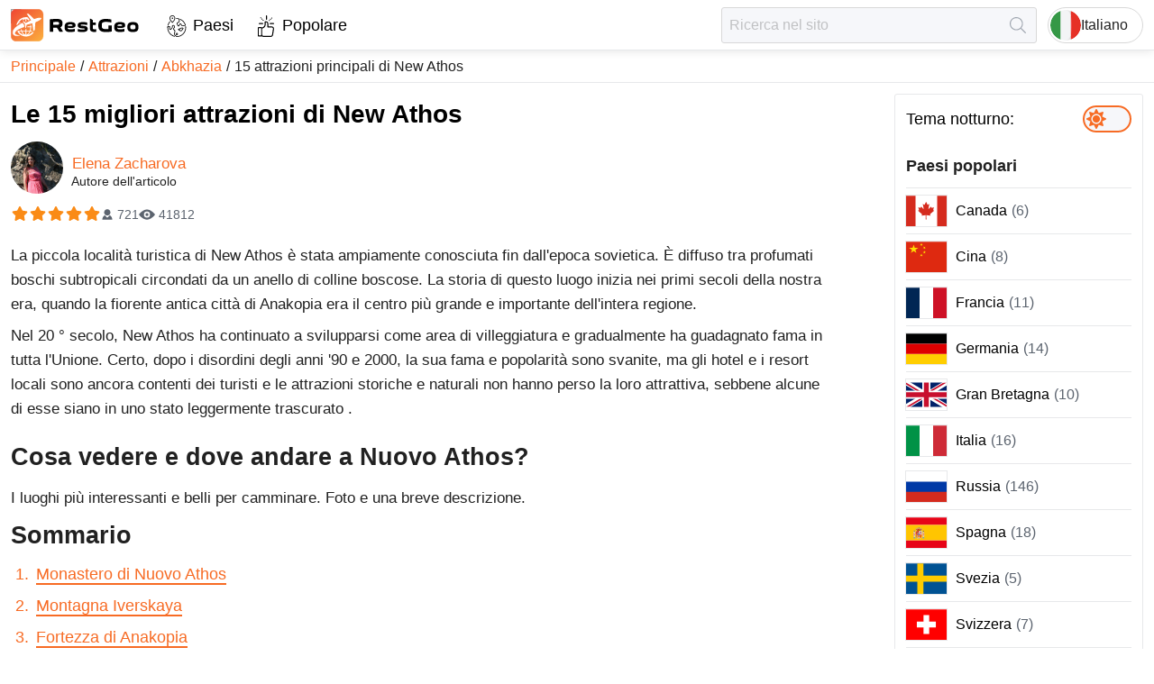

--- FILE ---
content_type: text/html; charset=utf-8
request_url: https://restgeo.com/it/attractions/abkhazia/15-main-attractions-of-new-athos
body_size: 19448
content:
<!DOCTYPE html><html lang="it"><head itemscope="" itemType="https://schema.org/WPHeader"><meta charSet="utf-8"/><meta name="viewport" content="width=device-width"/><link rel="icon" href="/img/favicon/favicon.svg"/><link rel="apple-touch-icon" sizes="180x180" href="/img/favicon/apple-touch-icon.png"/><link rel="manifest" href="/img/favicon/site.webmanifest"/><meta name="theme-color" content="#ffffff"/><title itemProp="headline">Le 15 migliori attrazioni di New Athos, Abkhazia | 2026</title><meta itemProp="description" name="description" content="Cosa vedere e dove andare a Nuovo Athos? I luoghi più belli, i simboli principali e le attrazioni popolari del Nuovo Athos. Foto e una breve descrizione."/><link rel="alternate" href="https://restgeo.com/attractions/abkhazia/15-main-attractions-of-new-athos" hrefLang="x-default"/><link rel="alternate" href="https://restgeo.com/attractions/abkhazia/15-main-attractions-of-new-athos" hrefLang="en"/><link rel="alternate" href="https://restgeo.com/es/attractions/abkhazia/15-main-attractions-of-new-athos" hrefLang="es"/><link rel="alternate" href="https://restgeo.com/de/attractions/abkhazia/15-main-attractions-of-new-athos" hrefLang="de"/><link rel="alternate" href="https://restgeo.com/fr/attractions/abkhazia/15-main-attractions-of-new-athos" hrefLang="fr"/><link rel="alternate" href="https://restgeo.com/ja/attractions/abkhazia/15-main-attractions-of-new-athos" hrefLang="ja"/><link rel="alternate" href="https://restgeo.com/it/attractions/abkhazia/15-main-attractions-of-new-athos" hrefLang="it"/><link rel="alternate" href="https://restgeo.com/pt/attractions/abkhazia/15-main-attractions-of-new-athos" hrefLang="pt"/><link rel="alternate" href="https://restgeo.com/nl/attractions/abkhazia/15-main-attractions-of-new-athos" hrefLang="nl"/><link rel="alternate" href="https://restgeo.com/ru/attractions/abkhazia/15-main-attractions-of-new-athos" hrefLang="ru"/><link rel="alternate" href="https://restgeo.com/zh/attractions/abkhazia/15-main-attractions-of-new-athos" hrefLang="zh"/><link rel="alternate" href="https://restgeo.com/ko/attractions/abkhazia/15-main-attractions-of-new-athos" hrefLang="ko"/><link rel="alternate" href="https://restgeo.com/pl/attractions/abkhazia/15-main-attractions-of-new-athos" hrefLang="pl"/><link rel="alternate" href="https://restgeo.com/th/attractions/abkhazia/15-main-attractions-of-new-athos" hrefLang="th"/><meta property="og:site_name" content="RestGeo: RestGeo – Your trusted travel guide"/><meta property="og:type" content="website"/><meta property="og:title" content="Le 15 migliori attrazioni di New Athos, Abkhazia | 2026"/><meta property="og:description" content="Cosa vedere e dove andare a Nuovo Athos? I luoghi più belli, i simboli principali e le attrazioni popolari del Nuovo Athos. Foto e una breve descrizione."/><meta property="og:url" content="https://restgeo.com/it/attractions/abkhazia/15-main-attractions-of-new-athos"/><meta property="og:image" content="https://cdn.restgeo.com/static/image/detail/abhaziya/dostoprimechatelnosti-novogo-afona/thumbnail/728x485/novoafonskij-monastyr.jpg"/><meta property="vk:image" content="https://cdn.restgeo.com/static/image/detail/abhaziya/dostoprimechatelnosti-novogo-afona/thumbnail/728x485/novoafonskij-monastyr.jpg"/><meta name="twitter:image" content="https://cdn.restgeo.com/static/image/detail/abhaziya/dostoprimechatelnosti-novogo-afona/thumbnail/728x485/novoafonskij-monastyr.jpg"/><script async="" src="https://www.googletagmanager.com/gtag/js?id=G-PNSK624EJ9"></script><script type="application/ld+json">
          {
          "@context":"https://schema.org",
          "@type":"CreativeWorkSeries",
          "aggregateRating":{
          "@type":"AggregateRating",
          "bestRating":"5",
          "worstRating":"1",
          "ratingCount":"721",
          "ratingValue":"5"
          },
          "image":"https://cdn.restgeo.com/static/image/detail/abhaziya/dostoprimechatelnosti-novogo-afona/thumbnail/728x485/novoafonskij-monastyr.jpg",
          "name":"15 main attractions of New Athos"
          }
        </script><link rel="preload" as="image" imageSrcSet="/_next/image?url=%2Fimg%2FlogoIcon.svg&amp;w=32&amp;q=75 1x, /_next/image?url=%2Fimg%2FlogoIcon.svg&amp;w=64&amp;q=75 2x"/><meta name="next-head-count" content="33"/><link rel="preload" href="/_next/static/css/c8bf4332522cb800.css" as="style"/><link rel="stylesheet" href="/_next/static/css/c8bf4332522cb800.css" data-n-g=""/><link rel="preload" href="/_next/static/css/50163ffe3c621612.css" as="style"/><link rel="stylesheet" href="/_next/static/css/50163ffe3c621612.css" data-n-p=""/><noscript data-n-css=""></noscript><script defer="" nomodule="" src="/_next/static/chunks/polyfills-c67a75d1b6f99dc8.js"></script><script src="/_next/static/chunks/webpack-70033c089e9a20c7.js" defer=""></script><script src="/_next/static/chunks/framework-ce84985cd166733a.js" defer=""></script><script src="/_next/static/chunks/main-36bbbedf722fbbd1.js" defer=""></script><script src="/_next/static/chunks/pages/_app-2cb750480a7476b0.js" defer=""></script><script src="/_next/static/chunks/75fc9c18-77eb3eed1ce8b154.js" defer=""></script><script src="/_next/static/chunks/4676-8007586ab2ea6ea1.js" defer=""></script><script src="/_next/static/chunks/1077-14587ffa1a6d256f.js" defer=""></script><script src="/_next/static/chunks/6468-f4c29115294bf351.js" defer=""></script><script src="/_next/static/chunks/pages/attractions/%5Bcountry_code%5D/%5Battraction_code%5D-96819960237b2c40.js" defer=""></script><script src="/_next/static/NLriqjD158t1rb8GmP5W8/_buildManifest.js" defer=""></script><script src="/_next/static/NLriqjD158t1rb8GmP5W8/_ssgManifest.js" defer=""></script><style id="__jsx-817192343">.pageLoaderBar.jsx-817192343{right:100%;opacity:0;-webkit-transition:right.3s linear,opacity 0.4s linear;-moz-transition:right.3s linear,opacity 0.4s linear;-o-transition:right.3s linear,opacity 0.4s linear;transition:right.3s linear,opacity 0.4s linear}</style></head><body><div id="__next"><div class="theme theme--orange theme--light"><header class="header"><div class="header__grid"><div class="header__cell header__cell--left"><a class="logo header-logo" title="Vai alla pagina principale" href="/it"><img alt="Vai alla pagina principale" width="32" height="32" decoding="async" data-nimg="1" style="color:transparent" srcSet="/_next/image?url=%2Fimg%2FlogoIcon.svg&amp;w=32&amp;q=75 1x, /_next/image?url=%2Fimg%2FlogoIcon.svg&amp;w=64&amp;q=75 2x" src="/_next/image?url=%2Fimg%2FlogoIcon.svg&amp;w=64&amp;q=75"/><svg xmlns="http://www.w3.org/2000/svg" viewBox="0 0 547 137.2"><path fill="currentColor" d="m204.9 95.9-10.5-16.4c-2.8 0-5.5 0-8.1-.1-2.6-.1-5.1-.3-7.6-.7v17.2h-14V43.6c4.5-.5 9.2-.9 14.1-1.2 4.9-.3 9.7-.4 14.5-.4h2.2c4.4 0 8 .5 10.8 1.4 2.9.9 5.1 2.1 6.9 3.7s2.9 3.4 3.6 5.5c.7 2.1 1 4.3 1 6.6v3.1c0 3.3-.7 6.3-2 8.9-1.3 2.7-3.6 4.7-6.9 6.2l9.7 15.3v3.1h-13.7zm-11.6-41.4c-1.8 0-4.1.1-6.7.2-2.7.1-5.3.3-7.9.5v11.1c2.4.3 4.8.5 6.9.6s4 .1 5.3.1c3.1 0 5.5-.1 7.3-.4 1.7-.3 3-.7 3.8-1.3.8-.6 1.3-1.3 1.4-2.2.2-.9.2-2 .2-3.2 0-.7-.1-1.3-.2-2-.1-.6-.5-1.2-1.1-1.8-.7-.5-1.7-.9-3.1-1.2-1.4-.2-3.3-.4-5.9-.4zm55.6 42.9c-4.4 0-8-.5-10.8-1.5-2.9-1-5.1-2.4-6.9-4.2-1.7-1.8-2.9-3.8-3.6-6.2-.7-2.4-1-4.9-1-7.6v-3.1c0-2.7.3-5.2 1-7.6.7-2.4 1.9-4.4 3.6-6.2 1.7-1.8 4-3.2 6.9-4.2 2.9-1 6.5-1.5 10.8-1.5h2.2c4.4 0 8 .3 10.8 1 2.8.7 5 1.5 6.6 2.7 1.6 1.1 2.6 2.5 3.2 4 .6 1.5.9 3.1.9 4.8v.8c0 1.6-.2 3-.6 4.4-.4 1.4-1.3 2.7-2.8 3.7-1.5 1.1-3.6 1.9-6.4 2.6-2.8.6-6.7.9-11.6.9-2.3 0-4.5-.1-6.5-.3-2-.2-3.8-.6-5.6-1.1.1 1.1.2 2.1.5 3 .3.9.9 1.7 1.8 2.3s2.1 1.1 3.6 1.4c1.6.3 3.6.5 6.2.5 1.2 0 2.6-.1 4.2-.2 1.5-.1 3.1-.2 4.8-.4 1.6-.2 3.2-.4 4.8-.7 1.6-.3 3.1-.6 4.4-1.1v11.7c-1.4.3-2.8.6-4.4.8-1.6.2-3.2.4-4.9.6-1.7.2-3.4.3-5 .4-1.7.1-3.2.1-4.7.1h-1.5zm2.2-32.3c-2.1 0-3.8.1-5.2.4-1.4.2-2.5.6-3.4 1.1-.9.5-1.6 1-2 1.7-.5.7-.8 1.5-1 2.3 1.5.4 3.1.7 4.9.9 1.7.2 3.8.3 6 .3 2.3 0 4.1-.1 5.4-.3 1.3-.2 2.3-.4 2.9-.7.6-.3 1-.6 1.2-.9.2-.3.2-.7.2-1.1 0-.4-.1-.8-.2-1.2-.1-.4-.5-.8-1.1-1.2-.6-.4-1.5-.7-2.7-.9-1.3-.3-2.9-.4-5-.4zm51.6 21.8c2 0 3.5-.1 4.7-.2 1.1-.2 2-.4 2.6-.6s.9-.5 1.1-.8c.2-.3.2-.6.2-.9 0-1.2-.7-1.9-2.1-2.2-1.4-.3-3.7-.4-6.8-.5-1 0-2.3-.1-3.7-.2-1.4-.1-2.9-.3-4.4-.5-1.5-.3-3.1-.6-4.6-1.2-1.5-.5-2.8-1.2-4-2.2-1.2-.9-2.1-2.1-2.8-3.5-.7-1.4-1.1-3.1-1.1-5.1v-.8c0-1.7.3-3.3 1-4.9.6-1.5 1.8-2.9 3.4-4.1 1.6-1.2 3.8-2.1 6.4-2.8 2.7-.7 6-1.1 10.1-1.1h2.2c3 0 5.8.2 8.7.5 2.8.3 5.5.8 8.2 1.4V68c-3.1-.7-6.2-1.3-9.3-1.7-3.1-.4-6.2-.6-9.5-.6-2 0-3.6.1-4.8.2-1.1.2-2 .4-2.6.6-.6.3-.9.5-1.1.8-.2.3-.2.6-.2.9 0 1.1.7 1.8 2.1 2.1 1.4.3 3.7.5 6.9.6 1 .1 2.2.1 3.6.2s2.9.2 4.4.5c1.5.3 3.1.7 4.6 1.2 1.5.5 2.9 1.2 4.1 2.2 1.2.9 2.2 2.1 2.9 3.5.7 1.4 1.1 3.1 1.1 5.1v.8c0 1.7-.3 3.3-1 4.9-.7 1.5-1.8 2.9-3.4 4.1-1.6 1.2-3.8 2.1-6.4 2.8-2.7.7-6 1.1-10.1 1.1h-2.2c-3.4 0-6.7-.2-9.8-.5-3.2-.3-6.3-.8-9.4-1.4V84.6c3.4.7 7 1.3 10.6 1.7 3.5.4 7 .6 10.4.6zm43-30h12v10.9h-12v12.5c0 .9.1 1.7.2 2.3.1.7.4 1.2.9 1.7s1.2.8 2.2 1.1c1 .2 2.4.4 4.1.4 1.2 0 2.4-.1 3.7-.2 1.3-.1 2.5-.4 3.5-.7v11.4c-1 .3-2.2.5-3.6.6-1.4.1-2.8.2-4.2.2-3.5 0-6.5-.3-9-1-2.4-.7-4.4-1.6-5.9-2.9-1.5-1.3-2.6-2.9-3.3-4.8-.7-1.9-1.1-4.1-1.1-6.5V41.3h3.1l9.4 5.5v10.1zm79.7 12.8V95c-3.7.8-7.5 1.4-11.4 1.8-3.9.4-7.9.7-11.9.7h-2.8c-6 0-10.9-.7-14.9-2-3.9-1.4-7.1-3.2-9.4-5.5-2.3-2.3-4-5-4.9-8.2-.9-3.1-1.4-6.4-1.4-10v-4.1c0-3.5.5-6.9 1.4-10s2.6-5.8 4.9-8.2c2.3-2.3 5.5-4.1 9.4-5.5 3.9-1.4 8.9-2 14.9-2h2.8c3.7 0 7.4.2 11.1.7 3.6.4 7.2 1.1 10.6 1.9v12.7c-3.8-1-7.8-1.8-11.7-2.2-4-.4-7.4-.7-10.3-.7-4.7 0-8.3.4-10.8 1.1-2.5.8-4.4 1.8-5.5 3.2-1.2 1.4-1.8 3-2 4.8-.2 1.9-.3 3.9-.3 6.2 0 2.2.1 4.3.3 6.2.2 1.9.9 3.5 2 4.9 1.2 1.4 3 2.4 5.5 3.2 2.5.8 6.1 1.1 10.8 1.1 2.8 0 6-.2 9.6-.5v-15h14zM458 97.4c-4.4 0-8-.5-10.8-1.5-2.9-1-5.1-2.4-6.9-4.2-1.7-1.8-2.9-3.8-3.6-6.2-.7-2.4-1-4.9-1-7.6v-3.1c0-2.7.3-5.2 1-7.6.7-2.4 1.9-4.4 3.6-6.2 1.7-1.8 4-3.2 6.9-4.2 2.9-1 6.5-1.5 10.8-1.5h2.2c4.4 0 8 .3 10.8 1 2.8.7 5 1.5 6.6 2.7 1.6 1.1 2.6 2.5 3.2 4 .6 1.5.9 3.1.9 4.8v.8c0 1.6-.2 3-.6 4.4s-1.3 2.7-2.8 3.7c-1.5 1.1-3.6 1.9-6.4 2.6-2.8.6-6.7.9-11.6.9-2.3 0-4.5-.1-6.5-.3-2-.2-3.8-.6-5.6-1.1.1 1.1.2 2.1.5 3 .3.9.9 1.7 1.8 2.3s2.1 1.1 3.6 1.4c1.6.3 3.6.5 6.2.5 1.2 0 2.6-.1 4.2-.2 1.5-.1 3.1-.2 4.8-.4 1.6-.2 3.2-.4 4.8-.7 1.6-.3 3.1-.6 4.4-1.1v11.7c-1.4.3-2.8.6-4.4.8-1.6.2-3.2.4-4.9.6-1.7.2-3.4.3-5 .4-1.7.1-3.2.1-4.7.1H458zm2.2-32.3c-2.1 0-3.8.1-5.2.4-1.4.2-2.5.6-3.4 1.1-.9.5-1.6 1-2 1.7-.5.7-.8 1.5-1 2.3 1.5.4 3.1.7 4.9.9 1.7.2 3.8.3 6 .3s4.1-.1 5.4-.3c1.3-.2 2.3-.4 2.9-.7.6-.3 1-.6 1.2-.9.2-.3.2-.7.2-1.1 0-.4-.1-.8-.2-1.2-.1-.4-.5-.8-1.1-1.2-.6-.4-1.5-.7-2.7-.9-1.2-.3-2.9-.4-5-.4zm30.8 9.7c0-2.7.3-5.2 1-7.6.7-2.4 1.9-4.4 3.6-6.2 1.7-1.8 4-3.2 6.9-4.2 2.9-1 6.5-1.5 10.8-1.5h2.2c4.4 0 8 .5 10.8 1.5 2.9 1 5.1 2.4 6.9 4.2 1.7 1.8 2.9 3.8 3.6 6.2.7 2.4 1 4.9 1 7.6v3.1c0 2.7-.3 5.2-1 7.6-.7 2.4-1.9 4.4-3.6 6.2-1.7 1.8-4 3.2-6.9 4.2-2.9 1-6.5 1.5-10.8 1.5h-2.2c-4.4 0-8-.5-10.8-1.5-2.9-1-5.1-2.4-6.9-4.2-1.7-1.8-2.9-3.8-3.6-6.2-.7-2.4-1-4.9-1-7.6v-3.1zm12.4 1.6c0 1.2.1 2.5.2 3.7.1 1.2.5 2.2 1.2 3.1.7.9 1.8 1.6 3.2 2.1 1.5.5 3.6.8 6.3.8 2.7 0 4.8-.3 6.3-.8s2.6-1.3 3.3-2.1c.7-.9 1.1-1.9 1.2-3.1.1-1.2.2-2.4.2-3.7s-.1-2.5-.2-3.7c-.1-1.2-.5-2.2-1.2-3.1-.7-.9-1.8-1.6-3.3-2.1-1.5-.5-3.6-.8-6.3-.8-2.8 0-4.9.3-6.3.8-1.5.5-2.5 1.3-3.2 2.1-.7.9-1.1 1.9-1.2 3.1-.1 1.2-.2 2.4-.2 3.7z"></path><linearGradient id="SVGID_1_" x1="7.875" x2="129.21" y1="6.345" y2="130.791" gradientUnits="userSpaceOnUse"><stop offset="0" stop-color="#f04a33"></stop><stop offset="1" stop-color="#fbab3d"></stop></linearGradient><linearGradient id="SVGID_2_" x1="7.526" x2="129.559" y1="5.987" y2="131.149" gradientUnits="userSpaceOnUse"><stop offset="0" stop-color="#f04a33"></stop><stop offset="1" stop-color="#fbab3d"></stop></linearGradient><path fill="url(#SVGID_1_)" stroke="url(#SVGID_2_)" stroke-miterlimit="10" d="M114.2 136.6H22.9c-12.3 0-22.4-10-22.4-22.4V22.9C.5 10.6 10.5.5 22.9.5h91.3c12.3 0 22.4 10 22.4 22.4v91.3c-.1 12.4-10.1 22.4-22.4 22.4z"></path><path fill="#fff" d="M85.7 47.8 67.2 20.4v-.2h.1l7.3-.2c.2 0 .3 0 .4.2l23 22.2c.2.2.4.2.7.1 7.1-2.8 23.5-8.7 30.4-3.9.1.1.2.2.1.4-1.5 3.1-3.6 5.6-6.4 7.5-5.9 4-12.2 7.1-18.9 9.3-.3.1-.4.3-.5.6-.8 10.6-1.6 21.1-2.3 31.6-.1 1-4.8 4.6-5.9 5.3-.1.1-.2.1-.3-.1l-4.3-32.6c0-.2-.1-.2-.3-.2-7.8 2.3-15.6 4.3-23.5 6.1-.1 0-.2.1-.3.3l-2.3 11.4c0 .2-.1.3-.3.4l-2.9 2c-.1.1-.2.1-.2-.1L60 64.9c0-.2-.1-.3-.2-.4l-9.7-12.2c-.1-.2-.1-.3.1-.3l3.5-.4c.1 0 .3 0 .4.1l9.4 7.1c.1.1.2.1.3 0 7.1-3.9 14.3-7.6 21.6-11 .3.2.4.1.3 0z" class="st3"></path><path fill="#fff" d="M65.4 42.4c0 3.3 0 6.6-.1 9.9 0 .8-.4 1.1-1.1 1.2-.1 0-.3 0-.4-.1L62 52c-.1-.1-.1-.2-.1-.3v-9.3c0-.2-.1-.3-.3-.2-2.9.7-5.3 2.1-7.2 4.3-1 1.1-3.9 1.1-5.4 1.2-.2 0-.2 0-.1-.2 1.5-2.3 3.4-4.3 5.6-5.9v-.1h-.1c-8.3 2.4-15 7.2-19.9 14.3-.1.1 0 .2 0 .2h9.2s.1 0 .1.1v.1l-5.6 3.2c-.1.1-.3.1-.4.1h-5.3c-.2 0-.3.1-.3.2l-1.7 4.2c0 .1-.1.2-.2.3l-6.7 4.6c-.1.1-.2 0-.2 0v-.1c4.4-22.6 24.1-37.2 47-33.7.4.1.7.1 1 .2.1 0 .3.1.3.2l7.1 10.4c.1.1.1.2-.1.3l-4 2c-.1.1-.3 0-.4-.1-2.5-2.9-4.9-5.1-8.8-5.9 0 .1-.1.1-.1.3z" class="st3"></path><path fill="#fff" stroke="#fff" stroke-miterlimit="10" d="M8.2 102.5C4 83.5 35.5 65.6 49 58.8c.1-.1.2 0 .3.1l6 7.6c.1.1.2.3.2.5l.5 8.8c0 .1 0 .2-.2.2-7.2 2.3-14.9 5.5-23 9.7-6.3 3.2-13.5 8.4-15.3 15.1-2.2 8.3 14.7 10.7 19.8 11 .3 0 .3.1 0 .1-10 2.5-26.1 4.1-29.1-9.4z"></path><path fill="#fff" d="M73 108.9c-.4.3-.4.4.1.3C80.4 107 86.4 103 91.2 97c.1-.1.2-.1.3 0 2 1.8 4.1 1.9 6.3.3.1-.1.2-.1.1.1-17.2 26.8-55 24.6-70.4-2.5-.1-.2 0-.3.1-.4l4.2-2.9c.1-.1.3-.1.4-.1H43c.2 0 .3-.1.3-.3v-.1l-1-4.5c0-.2 0-.3.2-.4l2.8-1.2c.1 0 .2 0 .3.1l1.3 5.8c.1.4.3.6.8.6h13.7c.4 0 .5-.2.5-.5v-4.9c0-.1 0-.2.1-.2l3.2-1.9h.2v7c0 .2.1.3.3.3h14.2c.2 0 .3-.1.3-.2 1.2-4.5 2-9 2.1-13.6 0-.2-.1-.3-.3-.3H69.6c-.2 0-.2-.1-.2-.2l.6-3c0-.1.1-.2.3-.2h11.6c.4 0 .6-.2.6-.6l-.6-5.2c0-.2.1-.3.2-.3L85 67c.2 0 .3 0 .3.2l.5 6.4c0 .2.1.3.3.2l1.2-.1c.2 0 .3.1.3.2l.4 3c0 .2-.1.3-.3.3H86c-.1 0-.2.1-.2.2-.1 4.6-.8 9.2-2 13.7 0 .2 0 .2.2.2h5.7c.1 0 .2.1.2.2l.4 3c0 .1 0 .2-.2.2h-7.4c-.1 0-.2.1-.3.2-1.8 5.5-5 10.5-9.4 14zm-38.6-14c4.6 6.9 11.7 12.1 19.7 14.3.2.1.2 0 .1-.1-4.5-3.8-7.6-8.5-9.5-14.1 0-.1-.1-.2-.3-.2h-9.9c0-.1-.1 0-.1.1 0-.1 0 0 0 0zm14.1 0c2.1 5.8 6.7 12.2 13.1 13.7.1 0 .2 0 .3-.2V94.9c0-.1-.1-.2-.2-.2h-13c-.2 0-.2.1-.2.2zm17.2 13.7c6.4-1.6 10.8-7.7 13-13.5.1-.2 0-.3-.2-.3H65.7c-.2 0-.3.1-.3.3v13.4s.1.1.3.1z" class="st3"></path></svg></a><nav class="style_menu__0agiS"><ul class="style_list__W9InS" itemscope="" itemType="https://schema.org/SiteNavigationElement"><li class=""><a class="style_link__oUvMr" data-code="countries" itemProp="url" title="Paesi" href="/it/countries">Paesi</a></li><li class=""><a class="style_link__oUvMr" data-code="popular" itemProp="url" title="Popolare" href="/it/popular">Popolare</a></li></ul></nav></div><div class="header__cell header__cell--right"><form class="style_form__i5P_m" data-qa="header-search-form"><input class="style_input__n3xF6 style_input__CC8Zb br3" placeholder="Ricerca nel sito" autoComplete="off" value=""/><button class="style_btn__lm9OW" type="submit" disabled="" title="Trovare" aria-label="Trovare"></button></form><button class="header-lang-btn" type="button" title="Scegli la lingua" data-code="it"><div class="header-lang-btn__img-wrap"><img class="header-lang-btn__img" src="/img/language/it.svg" alt="Scegli la lingua"/></div>Italiano</button></div></div></header><link rel="canonical" href="https://restgeo.com/it/attractions/abkhazia/15-main-attractions-of-new-athos"/><nav class="breadcrumbs"><ul class="breadcrumbs__list" itemscope="" itemType="https://schema.org/BreadcrumbList"><li class="breadcrumbs__list-item breadcrumbs__list-item--active" itemProp="itemListElement" itemscope="" itemType="https://schema.org/ListItem"><a class="breadcrumbs__item breadcrumbs__item--link" itemProp="item" title="Principale" href="/it"><span itemProp="name">Principale</span></a><meta itemProp="position" content="1"/></li><li class="breadcrumbs__list-item breadcrumbs__list-item--active" itemProp="itemListElement" itemscope="" itemType="https://schema.org/ListItem"><a class="breadcrumbs__item breadcrumbs__item--link" itemProp="item" title="Attrazioni" href="/it/attractions"><span itemProp="name">Attrazioni</span></a><meta itemProp="position" content="2"/></li><li class="breadcrumbs__list-item breadcrumbs__list-item--active" itemProp="itemListElement" itemscope="" itemType="https://schema.org/ListItem"><a class="breadcrumbs__item breadcrumbs__item--link" itemProp="item" title="Abkhazia" href="/it/attractions/abkhazia"><span itemProp="name">Abkhazia</span></a><meta itemProp="position" content="3"/></li><li class="breadcrumbs__list-item" itemProp="itemListElement" itemscope="" itemType="https://schema.org/ListItem"><a class="breadcrumbs__item breadcrumbs__item--current" itemProp="item" title="15 attrazioni principali di New Athos" href="/it/attractions/abkhazia/15-main-attractions-of-new-athos"><span itemProp="name">15 attrazioni principali di New Athos</span></a><meta itemProp="position" content="4"/></li></ul></nav><div class="wrapper"><main class="middle"><div itemscope="" itemType="https://schema.org/Article"><div class="style_c__DPtwj"><div class="style_wrap__dKAZt"><div class="style_info__xBtKF"><h1 class="style_heading__HUs89" itemProp="headline">Le 15 migliori attrazioni di New Athos</h1><div class="style_authorHeader__qwd9D" itemProp="author" itemscope="" itemType="https://schema.org/Person"><a title="Author Elena Zacharova" target="_blank" href="/it/author/1085"><img src="https://cdn.restgeo.com/static/image/user/1085/1085.jpg" width="58" height="58" alt="Elena Zacharova"/></a><a class="style_link__zyOu_" title="Author Elena Zacharova" itemProp="url" target="_blank" href="/it/author/1085"><span itemProp="name">Elena Zacharova</span></a><div class="style_authorFooter__xXYcD">Autore dell&#x27;articolo</div></div><div class="style_rating__FWjEY"><div class="style_ratingStars__G8CMM"><div class="style_ratingStar__lPsiA style_active__GnyUc"></div><div class="style_ratingStar__lPsiA style_active__GnyUc"></div><div class="style_ratingStar__lPsiA style_active__GnyUc"></div><div class="style_ratingStar__lPsiA style_active__GnyUc"></div><div class="style_ratingStar__lPsiA style_active__GnyUc"></div></div><div class="style_votes__tvhZu">721</div><div class="style_views__Qw0_8">41812</div><meta itemProp="inLanguage" content="it-IT"/><meta itemProp="datePublished" content="2023-06-21T21:00:00+00:00"/><meta itemProp="dateModified" content="2026-01-20T21:00:00+00:00"/><meta itemProp="articleSection" content="Abkhazia"/><meta itemProp="commentCount" content="0"/><meta itemProp="description" content="Cosa vedere e dove andare a Nuovo Athos? I luoghi più belli, i simboli principali e le attrazioni popolari del Nuovo Athos. Foto e una breve descrizione."/><meta itemProp="wordCount" content="6096"/><meta itemProp="keywords" content="Asia"/><meta itemProp="keywords" content="Transcaucasia"/><meta itemProp="keywords" content="Asia occidentale"/><meta itemProp="keywords" content="Caucaso"/><meta itemProp="keywords" content="Abkhazia"/><div itemProp="interactionStatistic" itemscope="" itemType="https://schema.org/InteractionCounter"><meta itemProp="interactionType" content="https://schema.org/CommentAction"/><meta itemProp="userInteractionCount" content="41812"/></div></div></div></div></div><div class="style_c__DPtwj"><div class="style_desc__mFhWX" itemProp="articleBody"><p>La piccola località turistica di New Athos è stata ampiamente conosciuta fin dall'epoca sovietica. È diffuso tra profumati boschi subtropicali circondati da un anello di colline boscose. La storia di questo luogo inizia nei primi secoli della nostra era, quando la fiorente antica città di Anakopia era il centro più grande e importante dell'intera regione.</p><p>Nel 20 ° secolo, New Athos ha continuato a svilupparsi come area di villeggiatura e gradualmente ha guadagnato fama in tutta l'Unione. Certo, dopo i disordini degli anni '90 e 2000, la sua fama e popolarità sono svanite, ma gli hotel e i resort locali sono ancora contenti dei turisti e le attrazioni storiche e naturali non hanno perso la loro attrattiva, sebbene alcune di esse siano in uno stato leggermente trascurato .</p><h2>Cosa vedere e dove andare a Nuovo Athos?</h2><p>I luoghi più interessanti e belli per camminare. Foto e una breve descrizione.</p><div class="page-chapters__container"><div class="title-h2">Sommario</div><ol class="article-chapters"><li><a href="#pn-section-1" title="Monastero di Nuovo Athos">Monastero di Nuovo Athos</a></li><li><a href="#pn-section-2" title="Montagna Iverskaya">Montagna Iverskaya</a></li><li><a href="#pn-section-3" title="Fortezza di Anakopia">Fortezza di Anakopia</a></li><li><a href="#pn-section-4" title="Parco sul mare">Parco sul mare</a></li><li><a href="#pn-section-5" title="Tempio di Simone lo Zelota">Tempio di Simone lo Zelota</a></li><li><a href="#pn-section-6" title="Grotta di Simone lo Zelota">Grotta di Simone lo Zelota</a></li><li><a href="#pn-section-7" title="Museo del regno abkhazo">Museo del regno abkhazo</a></li><li><a href="#pn-section-8" title="Museo commemorativo della gloria militare">Museo commemorativo della gloria militare</a></li><li><a href="#pn-section-9" title="La dacia di Stalin a New Athos">La dacia di Stalin a New Athos</a></li><li><a href="#pn-section-10" title="Stazione Psyrtsha">Stazione Psyrtsha</a></li><li><a href="#pn-section-11" title="Torre Psyrtskhinskaya">Torre Psyrtskhinskaya</a></li><li><a href="#pn-section-12" title="Gola Tre caldaie">Gola Tre caldaie</a></li><li><a href="#pn-section-13" title="Grotta del Nuovo Athos">Grotta del Nuovo Athos</a></li><li><a href="#pn-section-14" title="Cascata del Nuovo Athos">Cascata del Nuovo Athos</a></li><li><a href="#pn-section-15" title="Le spiagge di Nuovo Athos">Le spiagge di Nuovo Athos</a></li></ol></div><h3 id="pn-section-1">Monastero di Nuovo Athos</h3><p>Il monastero di New Athos è uno dei più famosi del Caucaso, fino al 1917 ha svolto il ruolo di principale centro spirituale della regione. Fu fondata da monaci che provenivano dall'Antico Athos greco. Due anni dopo la formazione della comunità iniziò la guerra russo-turca e i turchi, che invasero il Caucaso, saccheggiarono il monastero. Il restauro, iniziato nel 1880, durò un paio di decenni con la personale partecipazione di Alessandro III.</p><p><span itemprop="image" itemscope="" itemtype="https://schema.org/ImageObject"><img width="728" height="485" loading="lazy" itemprop="url image" alt="Monastero di Nuovo Athos" src="https://cdn.restgeo.com/static/image/detail/abhaziya/dostoprimechatelnosti-novogo-afona/thumbnail/728x485/novoafonskij-monastyr.jpg"><meta itemprop="width" content="728"><meta itemprop="height" content="485"> <meta itemprop="name" content="Monastero di Nuovo Athos"></span></p><div class="contact-info"><p class="map"><strong>Indirizzo</strong>: New Athos Monastery, New Athos, Abkhazia</p><p class="openingHours"><strong>Orari di apertura</strong>: 08:00 - 20:00</p></div><h3 id="pn-section-2">Montagna Iverskaya</h3><p>Una montagna alta 344 metri, in cima alla quale anticamente era la capitale del regno abkhazo, e ora le rovine della fortezza di Anakopia. È sotto il monte Iverskaya che si trova la famosa grotta del Nuovo Athos. Dal punto più alto è possibile vedere la costa del Mar Nero da Sukhum a Pitsunda. Nonostante le dimensioni così modeste, il percorso verso l'alto lungo la strada tortuosa richiederà almeno un'ora.</p><p><span itemprop="image" itemscope="" itemtype="https://schema.org/ImageObject"><img width="728" height="485" loading="lazy" itemprop="url image" alt="Montagna Iverskaya" src="https://cdn.restgeo.com/static/image/detail/abhaziya/dostoprimechatelnosti-novogo-afona/thumbnail/728x485/iverskaja-gora.jpg"><meta itemprop="width" content="728"><meta itemprop="height" content="485"> <meta itemprop="name" content="Montagna Iverskaya"></span></p><div class="contact-info"><p class="map"><strong>Indirizzo</strong>: Iverian Mountain, New Athos, Abkhazia</p><p class="openingHours"><strong>Orari di apertura</strong>: 24/7</p></div><h3 id="pn-section-3">Fortezza di Anakopia</h3><p>Una struttura difensiva del IV-V secolo, sopravvissuta a molti attacchi in un periodo così lungo. Durante l'Alto Medioevo era un'intera città fortificata</p><p><span itemprop="image" itemscope="" itemtype="https://schema.org/ImageObject"><img width="728" height="485" loading="lazy" itemprop="url image" alt="Fortezza di Anakopia" src="https://cdn.restgeo.com/static/image/detail/abhaziya/dostoprimechatelnosti-novogo-afona/thumbnail/728x485/anakopijskaya-krepost.jpg"><meta itemprop="width" content="728"><meta itemprop="height" content="485"> <meta itemprop="name" content="Fortezza di Anakopia"></span></p><div class="contact-info"><p class="map"><strong>Indirizzo</strong>: Anacopia Fortress, New Athos, Abkhazia</p><p class="openingHours"><strong>Orari di apertura</strong>: 09:00 - 18:00</p></div><h3 id="pn-section-4">parco sul mare</h3><p>Seaside Park fu distrutto dai monaci nel 1880. In primo luogo, gli abitanti del monastero organizzarono qui stagni, dove iniziarono ad allevare pesci per i propri bisogni. Dopo aver visitato questi luoghi dalla famiglia reale nel 1910, iniziò ufficialmente ad essere considerata un'area ricreativa. C'è una cappella nella parte sud-orientale del parco, diverse sculture del periodo sovietico sono sparse per il territorio, nel lago si trovano cigni bianchi e neri, sparsi tra cipressi e palme.</p><p><span itemprop="image" itemscope="" itemtype="https://schema.org/ImageObject"><img width="728" height="485" loading="lazy" itemprop="url image" alt="Parco sul mare" src="https://cdn.restgeo.com/static/image/detail/abhaziya/dostoprimechatelnosti-novogo-afona/thumbnail/728x485/primorskiy-park-new-afon.jpg"><meta itemprop="width" content="728"><meta itemprop="height" content="485"> <meta itemprop="name" content="Parco sul mare"></span></p><div class="contact-info"><p class="map"><strong>Indirizzo</strong>: Seaside Park, New Athos, Abkhazia</p><p class="openingHours"><strong>Orari di apertura</strong>: 24/7</p></div><h3 id="pn-section-5">Tempio di Simone lo Zelota</h3><p>Il tempio fu costruito durante il periodo di massimo splendore del regno abkhazo nel IX-X secolo</p><p><span itemprop="image" itemscope="" itemtype="https://schema.org/ImageObject"><img width="728" height="485" loading="lazy" itemprop="url image" alt="Tempio di Simone lo Zelota" src="https://cdn.restgeo.com/static/image/detail/abhaziya/dostoprimechatelnosti-novogo-afona/thumbnail/728x485/hram-simona-kananita.jpg"><meta itemprop="width" content="728"><meta itemprop="height" content="485"> <meta itemprop="name" content="Tempio di Simone lo Zelota"></span></p><div class="contact-info"><p class="map"><strong>Indirizzo</strong>: Simon the Canaanite Church, New Athos, Abkhazia</p><p class="openingHours"><strong>Orari di apertura</strong>: 08:00 - 18:00</p></div><h3 id="pn-section-6">Grotta di Simone lo Zelota</h3><p>Oggi la grotta è uno dei punti di pellegrinaggio religioso. Nel I secolo d.C. vi abitò per due anni l'apostolo Simone lo Zelota fino a quando fu catturato dai legionari romani. Nel XIX secolo la grotta fu consacrata e trasformata in una cappella, che attirò qui ancora più pellegrini. La grotta si trova sul territorio della Riserva Psyrtskhinsky, sulla strada per raggiungerla c'è una sorgente sacra dove si può attingere acqua.</p><p><span itemprop="image" itemscope="" itemtype="https://schema.org/ImageObject"><img width="728" height="485" loading="lazy" itemprop="url image" alt="Grotta di Simone lo Zelota" src="https://cdn.restgeo.com/static/image/detail/abhaziya/dostoprimechatelnosti-novogo-afona/thumbnail/728x485/peshhera-simona-kanonita.jpg"><meta itemprop="width" content="728"><meta itemprop="height" content="485"> <meta itemprop="name" content="Grotta di Simone lo Zelota"></span></p><div class="contact-info"><p class="map"><strong>Indirizzo</strong>: Simon the Canaanite Cave, New Athos, Abkhazia</p><p class="openingHours"><strong>Orari di apertura</strong>: 09:00 - 17:00</p></div><h3 id="pn-section-7">Museo del regno abkhazo</h3><p>Il museo è stato aperto nel 2010 come parte della Riserva storica e culturale del Nuovo Athos "Anakopia". Una piccola esposizione è una raccolta di oggetti domestici e d'arte, reperti paleontologici e archeologici, armi, prodotti di artigiani locali, mappe e documenti appartenenti a diverse epoche storiche. I primi reperti risalgono al VII-VIII secolo.</p><p><span itemprop="image" itemscope="" itemtype="https://schema.org/ImageObject"><img width="728" height="485" loading="lazy" itemprop="url image" alt="Museo del regno abkhazo" src="https://cdn.restgeo.com/static/image/detail/abhaziya/dostoprimechatelnosti-novogo-afona/thumbnail/728x485/muzey-abhazskogo-tsarstva.jpg"><meta itemprop="width" content="728"><meta itemprop="height" content="485"> <meta itemprop="name" content="Museo del regno abkhazo"></span></p><div class="contact-info"><p class="map"><strong>Indirizzo</strong>: Museum of the Abkhazian Kingdom, New Athos, Abkhazia</p><p class="openingHours"><strong>Orari di apertura</strong>: 10:00 - 18:00</p></div><h3 id="pn-section-8">Museo commemorativo della gloria militare</h3><p>La collezione del museo è dedicata alla memoria dei caduti nella guerra georgiano-abkhaza del 1992-93. La forma dell'edificio ricorda un tumulo, in cima al quale si trova un piccolo campanile. L'esposizione è composta da fotografie di persone, libri e documenti. Chiunque può visitare l'istituzione gratuitamente, ma è necessario adattare la visita a uno specifico programma di lavoro, poiché il museo non è aperto tutti i giorni.</p><p><span itemprop="image" itemscope="" itemtype="https://schema.org/ImageObject"><img width="728" height="485" loading="lazy" itemprop="url image" alt="Museo commemorativo della gloria militare" src="https://cdn.restgeo.com/static/image/detail/abhaziya/dostoprimechatelnosti-novogo-afona/thumbnail/728x485/muzey-boevoy-slavy.jpg"><meta itemprop="width" content="728"><meta itemprop="height" content="485"> <meta itemprop="name" content="Museo commemorativo della gloria militare"></span></p><div class="contact-info"><p class="map"><strong>Indirizzo</strong>: Memorial Museum of Military Glory, New Athos, Abkhazia</p><p class="openingHours"><strong>Orari di apertura</strong>: 09:00 - 17:00</p></div><h3 id="pn-section-9">La dacia di Stalin a New Athos</h3><p>L'ex residenza del leader sovietico (in totale furono costruite per lui diverse dacie sul territorio dell'Abkhazia), che oggi può essere considerata un museo, anche se al suo interno si è conservato poco degli arredi originali. È noto che Stalin soggiornò qui diverse volte nel periodo 1947-1953, cioè già alla fine della sua vita. È interessante notare che negli anni '90 la dacia è stata utilizzata come hotel d'élite dove si sono stabiliti personaggi politici.</p><p><span itemprop="image" itemscope="" itemtype="https://schema.org/ImageObject"><img width="728" height="485" loading="lazy" itemprop="url image" alt="La dacia di Stalin a New Athos" src="https://cdn.restgeo.com/static/image/detail/abhaziya/dostoprimechatelnosti-novogo-afona/thumbnail/728x485/dacha-stalina-v-novom-afone.jpg"><meta itemprop="width" content="728"><meta itemprop="height" content="485"> <meta itemprop="name" content="La dacia di Stalin a New Athos"></span></p><div class="contact-info"><p class="map"><strong>Indirizzo</strong>: Stalin's Dacha, New Athos, Abkhazia</p><p class="openingHours"><strong>Orari di apertura</strong>: 09:00 - 17:00</p></div><h3 id="pn-section-10">Stazione Psyrtsha</h3><p>Una piccola piattaforma della ferrovia abkhazia, prima di tutto, è interessante per la sua insolita architettura. Il padiglione della stazione è realizzato sotto forma di una pensilina rettangolare sorretta da colonne, posta al di sopra della parte vetrata. Il tetto e le aperture sono decorati con ornamenti fantasiosi. La piattaforma passeggeri è decorata con lanterne forgiate e una staccionata. Psyrtsha si trova sulla riva di un piccolo e pittoresco stagno.</p><p><span itemprop="image" itemscope="" itemtype="https://schema.org/ImageObject"><img width="728" height="485" loading="lazy" itemprop="url image" alt="Stazione Psyrtsha" src="https://cdn.restgeo.com/static/image/detail/abhaziya/dostoprimechatelnosti-novogo-afona/thumbnail/728x485/stantsiya-psyrtsha.jpg"><meta itemprop="width" content="728"><meta itemprop="height" content="485"> <meta itemprop="name" content="Stazione Psyrtsha"></span></p><div class="contact-info"><p class="map"><strong>Indirizzo</strong>: Psyrtskha Station, New Athos, Abkhazia</p><p class="openingHours"><strong>Orari di apertura</strong>: 24/7</p></div><h3 id="pn-section-11">Torre Psyrtskhinskaya</h3><p>La torre fa parte delle fortificazioni difensive distrutte che proteggevano il regno abkhazo dal mare. Presumibilmente, l'edificio fu eretto nell'XI-XII secolo. Nell'Ottocento alla torre fu aggiunto un albergo per ricchi pellegrini (dove soggiornarono Cechov e Paustovsky), nel Novecento entrò a far parte del complesso del sanatorio dell'Abkhazia. Dell'edificio sono rimaste solo le murature originarie, il tetto è stato sostituito durante il restauro.</p><p><span itemprop="image" itemscope="" itemtype="https://schema.org/ImageObject"><img width="728" height="485" loading="lazy" itemprop="url image" alt="Torre Psyrtskhinskaya" src="https://cdn.restgeo.com/static/image/detail/abhaziya/dostoprimechatelnosti-novogo-afona/thumbnail/728x485/psyirtshinskaya-bashnya.jpg"><meta itemprop="width" content="728"><meta itemprop="height" content="485"> <meta itemprop="name" content="Torre Psyrtskhinskaya"></span></p><div class="contact-info"><p class="map"><strong>Indirizzo</strong>: Psyrtskha Tower, New Athos, Abkhazia</p><p class="openingHours"><strong>Orari di apertura</strong>: 24/7</p></div><h3 id="pn-section-12">Gola "Tre caldaie"</h3><p>"Tre caldaie": si tratta di tre serbatoi di origine carsica, riempiti con l'acqua del fiume Psyrtskha. La superficie del lago ha un sorprendente colore di tonalità smeraldo, che sbiadisce solo durante la stagione delle piogge e durante l'alluvione primaverile. Anche nella stagione più calda, la gola è fresca e fresca e l'acqua è molto fredda, ma ci sono ancora molti che vogliono nuotare qui. "Tre caldaie" è una delle attrazioni naturali più pittoresche nelle vicinanze di New Athos.</p><p><span itemprop="image" itemscope="" itemtype="https://schema.org/ImageObject"><img width="728" height="485" loading="lazy" itemprop="url image" alt="Gola Tre caldaie" src="https://cdn.restgeo.com/static/image/detail/abhaziya/dostoprimechatelnosti-novogo-afona/thumbnail/728x485/tri-kotla.jpg"><meta itemprop="width" content="728"><meta itemprop="height" content="485"> <meta itemprop="name" content="Gola Tre caldaie"></span></p><div class="contact-info"><p class="map"><strong>Indirizzo</strong>: Three Boilers Gorge, New Athos, Abkhazia</p><p class="openingHours"><strong>Orari di apertura</strong>: 24/7</p></div><h3 id="pn-section-13">Grotta del Nuovo Athos</h3><p>L'abisso nelle viscere del monte Iverskaya è noto da tempo immemorabile, ma la gente del posto aveva paura di guardare in questo luogo, fino a quando nel 1961 un ragazzo di 16 anni discese a una profondità di 35 metri, che in seguito divenne un famoso Speleologo abkhazo. Oggi, la Grotta del Nuovo Athos è una popolare attrazione turistica. È un vero e proprio regno sotterraneo, composto da nove sale-palazzi con favolose stalattiti e stalagmiti.</p><p><span itemprop="image" itemscope="" itemtype="https://schema.org/ImageObject"><img width="728" height="485" loading="lazy" itemprop="url image" alt="Grotta del Nuovo Athos" src="https://cdn.restgeo.com/static/image/detail/abhaziya/dostoprimechatelnosti-novogo-afona/thumbnail/728x485/novoafonskaya-peshchera.jpg"><meta itemprop="width" content="728"><meta itemprop="height" content="485"> <meta itemprop="name" content="Grotta del Nuovo Athos"></span></p><div class="contact-info"><p class="map"><strong>Indirizzo</strong>: New Athos Cave, New Athos, Abkhazia</p><p class="openingHours"><strong>Orari di apertura</strong>: 10:00 - 18:00</p></div><h3 id="pn-section-14">Cascata del Nuovo Athos</h3><p>La cascata d'acqua è una struttura artificiale eretta dai monaci nel 1882 per le necessità domestiche. Con il suo aiuto i fratelli sostennero il sistema di irrigazione degli orti. L'imponente cascata è alta 8 metri e larga 20 metri. I suoi getti precipitano con un ruggito in un serbatoio situato ai piedi. Nelle vicinanze c'è una scala che conduce alla piattaforma ferroviaria di Psyrtsha.</p><p><span itemprop="image" itemscope="" itemtype="https://schema.org/ImageObject"><img width="728" height="485" loading="lazy" itemprop="url image" alt="Cascata del Nuovo Athos" src="https://cdn.restgeo.com/static/image/detail/abhaziya/dostoprimechatelnosti-novogo-afona/thumbnail/728x485/novoafonskij-vodopad.jpg"><meta itemprop="width" content="728"><meta itemprop="height" content="485"> <meta itemprop="name" content="Cascata del Nuovo Athos"></span></p><div class="contact-info"><p class="map"><strong>Indirizzo</strong>: New Athos Waterfall, New Athos, Abkhazia</p><p class="openingHours"><strong>Orari di apertura</strong>: 24/7</p></div><h3 id="pn-section-15">Le spiagge di Nuovo Athos</h3><p>Quasi tutte le spiagge di New Athos sono ricoperte da ciottoli di varie dimensioni, in alcuni punti sono presenti impurità sabbiose. Le zone di balneazione sono circondate da eucalipti e pinete, che creano qui un clima e un'atmosfera unici. Va notato che la maggior parte delle spiagge non dispone di alcuna infrastruttura</p><p><span itemprop="image" itemscope="" itemtype="https://schema.org/ImageObject"><img width="728" height="485" loading="lazy" itemprop="url image" alt="Le spiagge di Nuovo Athos" src="https://cdn.restgeo.com/static/image/detail/abhaziya/dostoprimechatelnosti-novogo-afona/thumbnail/728x485/plyazhi-novogo-afona.jpg"><meta itemprop="width" content="728"><meta itemprop="height" content="485"> <meta itemprop="name" content="Le spiagge di Nuovo Athos"></span></p><div class="contact-info"><p class="map"><strong>Indirizzo</strong>: New Athos Beaches, New Athos, Abkhazia</p><p class="openingHours"><strong>Orari di apertura</strong>: 24/7</p></div></div></div></div><div class="style_c__DPtwj"><h2 class="faq-title">FAQ – Risposte alle domande più comuni</h2><div class="style_desc__mFhWX"><div class="faq-section" itemscope itemtype="https://schema.org/FAQPage"><div class="faq-div" itemprop="mainEntity" itemscope itemType="https://schema.org/Question"><h3 itemprop="name">Quando andare a Nuovo Athos, in Abkhazia?</h3><div itemscope itemprop="acceptedAnswer" itemtype="https://schema.org/Answer"><div itemprop="text"><p>Il periodo migliore per visitare Nuovo Athos, Abkhazia è nei seguenti periodi:</p><ul><li>Primavera (da aprile a giugno): temperature miti e natura in fiore.</li><li>Estate (da luglio ad agosto): clima caldo per attività in spiaggia, ma può essere affollato.</li><li>Autunno (da settembre a ottobre): clima piacevole e meno turisti.</li></ul></div></div></div><div class="faq-div" itemprop="mainEntity" itemscope itemType="https://schema.org/Question"><h3 itemprop="name">Quali sono le cose da fare a Nuovo Athos, in Abkhazia quando piove?</h3><div itemscope itemprop="acceptedAnswer" itemtype="https://schema.org/Answer"><div itemprop="text"><p>Se ti trovi a New Athos, in Abkhazia, in una giornata piovosa, ci sono ancora molte attività da praticare:</p><ul><li>Visita il Monastero Nuovo Athos per la sua straordinaria architettura e l'atmosfera spirituale.</li><li>Esplora il Museo statale dell'Abkhazia per conoscere la storia e la cultura della regione.</li><li>Scopri la grotta del Nuovo Athos, uno straordinario sistema sotterraneo con visite guidate disponibili.</li><li>Rilassati nei caffè locali e prova la cucina tradizionale dell'Abkhazia.</li><li>Acquista souvenir e artigianato locale nei mercati e nei negozi.</li></ul></div></div></div><div class="faq-div" itemprop="mainEntity" itemscope itemType="https://schema.org/Question"><h3 itemprop="name">Quali sono le cose da fare a Nuovo Athos, Abkhazia con la famiglia?</h3><div itemscope itemprop="acceptedAnswer" itemtype="https://schema.org/Answer"><div itemprop="text"><p>New Athos, in Abkhazia, è una bellissima destinazione per le famiglie. Ecco alcune attività consigliate:</p><ul><li>Visita il Monastero Nuovo Athos per la sua straordinaria architettura e l'atmosfera serena.</li><li>Esplora il Museo statale dell'Abkhazia per conoscere la storia e la cultura della regione.</li><li>Fai un tour della Grotta del Nuovo Athos, un'impressionante meraviglia naturale.</li><li>Goditi un picnic in famiglia sul Lago Ritsa, circondato da montagne pittoresche.</li><li>Cammina lungo la bellissima costa del Mar Nero e rilassati sulla spiaggia.</li></ul></div></div></div><div class="faq-div" itemprop="mainEntity" itemscope itemType="https://schema.org/Question"><h3 itemprop="name">Cosa fare la sera a Nuovo Athos, in Abkhazia?</h3><div itemscope itemprop="acceptedAnswer" itemtype="https://schema.org/Answer"><div itemprop="text"><p>New Athos, una pittoresca cittadina dell'Abkhazia, offre numerose attività e attrazioni da godersi la sera. Ecco alcuni suggerimenti:</p><p>1. Passeggia lungo la riva: la costa di New Athos è bellissima la sera. Una passeggiata lungo le spiagge può essere rinfrescante, permettendoti di goderti il ​​tramonto sul Mar Nero.</p><p>2. Visita al Monastero Nuovo Athos: il complesso del monastero è impressionante durante il giorno e può sembrare piuttosto incantevole la sera quando è illuminato. Anche se potrebbe non essere aperto per le visite guidate, vale comunque la pena vedere l'esterno.</p><p>3. Caffè e ristoranti locali: goditi un pasto o un drink in uno dei caffè o ristoranti locali. Assaggiare la cucina abkhazia e i vini locali può essere un'esperienza deliziosa.</p><p>4. Esplora il centro città: fai una piacevole passeggiata serale nel centro città per sperimentare la vita locale, i negozi e magari alcuni mercati serali.</p><p>5. Eventi culturali: tieni d'occhio eventuali eventi culturali locali o spettacoli che potrebbero verificarsi la sera. Questi possono includere spettacoli di musica tradizionale o danza popolare.</p><p>6. Visita alla cascata: durante una piccola escursione, se hai l'energia, le vicine cascate possono offrire un ambiente sereno nel</p></div></div></div></div></div></div><div class="style_c__DPtwj style_border__fpIUm"><div><div class="style_heading__r964s">Altre lingue</div><div class="style_list__L8VJ9"><a href="/attractions/abkhazia/15-main-attractions-of-new-athos" class="style_item__qli3W" title="English"><img alt="English" loading="lazy" width="24" height="18" decoding="async" data-nimg="1" class="style_img__oUke9" style="color:transparent" src="/img/flagsShortCode/en.svg"/>English</a><a href="/es/attractions/abkhazia/15-main-attractions-of-new-athos" class="style_item__qli3W" title="Español"><img alt="Español" loading="lazy" width="24" height="18" decoding="async" data-nimg="1" class="style_img__oUke9" style="color:transparent" src="/img/flagsShortCode/es.svg"/>Español</a><a href="/de/attractions/abkhazia/15-main-attractions-of-new-athos" class="style_item__qli3W" title="Deutsch"><img alt="Deutsch" loading="lazy" width="24" height="18" decoding="async" data-nimg="1" class="style_img__oUke9" style="color:transparent" src="/img/flagsShortCode/de.svg"/>Deutsch</a><a href="/fr/attractions/abkhazia/15-main-attractions-of-new-athos" class="style_item__qli3W" title="Français"><img alt="Français" loading="lazy" width="24" height="18" decoding="async" data-nimg="1" class="style_img__oUke9" style="color:transparent" src="/img/flagsShortCode/fr.svg"/>Français</a><a href="/ja/attractions/abkhazia/15-main-attractions-of-new-athos" class="style_item__qli3W" title="日本語"><img alt="日本語" loading="lazy" width="24" height="18" decoding="async" data-nimg="1" class="style_img__oUke9" style="color:transparent" src="/img/flagsShortCode/ja.svg"/>日本語</a><a href="/pt/attractions/abkhazia/15-main-attractions-of-new-athos" class="style_item__qli3W" title="Português"><img alt="Português" loading="lazy" width="24" height="18" decoding="async" data-nimg="1" class="style_img__oUke9" style="color:transparent" src="/img/flagsShortCode/pt.svg"/>Português</a><a href="/nl/attractions/abkhazia/15-main-attractions-of-new-athos" class="style_item__qli3W" title="Nederlands"><img alt="Nederlands" loading="lazy" width="24" height="18" decoding="async" data-nimg="1" class="style_img__oUke9" style="color:transparent" src="/img/flagsShortCode/nl.svg"/>Nederlands</a><a href="/ru/attractions/abkhazia/15-main-attractions-of-new-athos" class="style_item__qli3W" title="Русский"><img alt="Русский" loading="lazy" width="24" height="18" decoding="async" data-nimg="1" class="style_img__oUke9" style="color:transparent" src="/img/flagsShortCode/ru.svg"/>Русский</a><a href="/zh/attractions/abkhazia/15-main-attractions-of-new-athos" class="style_item__qli3W" title="简体中文"><img alt="简体中文" loading="lazy" width="24" height="18" decoding="async" data-nimg="1" class="style_img__oUke9" style="color:transparent" src="/img/flagsShortCode/zh.svg"/>简体中文</a><a href="/ko/attractions/abkhazia/15-main-attractions-of-new-athos" class="style_item__qli3W" title="한국어"><img alt="한국어" loading="lazy" width="24" height="18" decoding="async" data-nimg="1" class="style_img__oUke9" style="color:transparent" src="/img/flagsShortCode/ko.svg"/>한국어</a><a href="/pl/attractions/abkhazia/15-main-attractions-of-new-athos" class="style_item__qli3W" title="Polski"><img alt="Polski" loading="lazy" width="24" height="18" decoding="async" data-nimg="1" class="style_img__oUke9" style="color:transparent" src="/img/flagsShortCode/pl.svg"/>Polski</a><a href="/th/attractions/abkhazia/15-main-attractions-of-new-athos" class="style_item__qli3W" title="ภาษาไทย"><img alt="ภาษาไทย" loading="lazy" width="24" height="18" decoding="async" data-nimg="1" class="style_img__oUke9" style="color:transparent" src="/img/flagsShortCode/th.svg"/>ภาษาไทย</a></div></div></div></main><aside class="sidebar"><div class="style_sidebarSection__we_fK br3"><div class="style_wrap__O9RmB"><div class="style_row__duXPP"><span class="style_text__14jui">Tema notturno:</span><button class="style_button__MDK6X" type="button" title="Passa al tema scuro" data-qa="switch-dark-mode-button" aria-label="Switch Dark Mode"></button></div></div><section class="style_wrap__9OiY3"><h3>Paesi popolari</h3><div class="style_list__Jrbad"><a class="style_item__6KHND" title="Canada" data-country="canada" href="/it/attractions/canada"><div class="style_grid__asT54 br3"><img alt="alt.flagCountry" loading="lazy" width="45" height="34" decoding="async" data-nimg="1" class="style_img__Rh3iE" style="color:transparent;margin-right:10px" src="/img/flags/canada.svg"/><span class="style_info__8Y_h0"><span class="style_name__sAgct">Canada</span>(6)</span></div></a><a class="style_item__6KHND" title="Cina" data-country="china" href="/it/attractions/china"><div class="style_grid__asT54 br3"><img alt="alt.flagCountry" loading="lazy" width="45" height="34" decoding="async" data-nimg="1" class="style_img__Rh3iE" style="color:transparent;margin-right:10px" src="/img/flags/china.svg"/><span class="style_info__8Y_h0"><span class="style_name__sAgct">Cina</span>(8)</span></div></a><a class="style_item__6KHND" title="Francia" data-country="france" href="/it/attractions/france"><div class="style_grid__asT54 br3"><img alt="alt.flagCountry" loading="lazy" width="45" height="34" decoding="async" data-nimg="1" class="style_img__Rh3iE" style="color:transparent;margin-right:10px" src="/img/flags/france.svg"/><span class="style_info__8Y_h0"><span class="style_name__sAgct">Francia</span>(11)</span></div></a><a class="style_item__6KHND" title="Germania" data-country="germany" href="/it/attractions/germany"><div class="style_grid__asT54 br3"><img alt="alt.flagCountry" loading="lazy" width="45" height="34" decoding="async" data-nimg="1" class="style_img__Rh3iE" style="color:transparent;margin-right:10px" src="/img/flags/germany.svg"/><span class="style_info__8Y_h0"><span class="style_name__sAgct">Germania</span>(14)</span></div></a><a class="style_item__6KHND" title="Gran Bretagna" data-country="great-britain" href="/it/attractions/great-britain"><div class="style_grid__asT54 br3"><img alt="alt.flagCountry" loading="lazy" width="45" height="34" decoding="async" data-nimg="1" class="style_img__Rh3iE" style="color:transparent;margin-right:10px" src="/img/flags/great-britain.svg"/><span class="style_info__8Y_h0"><span class="style_name__sAgct">Gran Bretagna</span>(10)</span></div></a><a class="style_item__6KHND" title="Italia" data-country="italy" href="/it/attractions/italy"><div class="style_grid__asT54 br3"><img alt="alt.flagCountry" loading="lazy" width="45" height="34" decoding="async" data-nimg="1" class="style_img__Rh3iE" style="color:transparent;margin-right:10px" src="/img/flags/italy.svg"/><span class="style_info__8Y_h0"><span class="style_name__sAgct">Italia</span>(16)</span></div></a><a class="style_item__6KHND" title="Russia" data-country="russia" href="/it/attractions/russia"><div class="style_grid__asT54 br3"><img alt="alt.flagCountry" loading="lazy" width="45" height="34" decoding="async" data-nimg="1" class="style_img__Rh3iE" style="color:transparent;margin-right:10px" src="/img/flags/russia.svg"/><span class="style_info__8Y_h0"><span class="style_name__sAgct">Russia</span>(146)</span></div></a><a class="style_item__6KHND" title="Spagna" data-country="spain" href="/it/attractions/spain"><div class="style_grid__asT54 br3"><img alt="alt.flagCountry" loading="lazy" width="45" height="34" decoding="async" data-nimg="1" class="style_img__Rh3iE" style="color:transparent;margin-right:10px" src="/img/flags/spain.svg"/><span class="style_info__8Y_h0"><span class="style_name__sAgct">Spagna</span>(18)</span></div></a><a class="style_item__6KHND" title="Svezia" data-country="sweden" href="/it/attractions/sweden"><div class="style_grid__asT54 br3"><img alt="alt.flagCountry" loading="lazy" width="45" height="34" decoding="async" data-nimg="1" class="style_img__Rh3iE" style="color:transparent;margin-right:10px" src="/img/flags/sweden.svg"/><span class="style_info__8Y_h0"><span class="style_name__sAgct">Svezia</span>(5)</span></div></a><a class="style_item__6KHND" title="Svizzera" data-country="switzerland" href="/it/attractions/switzerland"><div class="style_grid__asT54 br3"><img alt="alt.flagCountry" loading="lazy" width="45" height="34" decoding="async" data-nimg="1" class="style_img__Rh3iE" style="color:transparent;margin-right:10px" src="/img/flags/switzerland.svg"/><span class="style_info__8Y_h0"><span class="style_name__sAgct">Svizzera</span>(7)</span></div></a><a class="style_item__6KHND" title="Tailandia" data-country="thailand" href="/it/attractions/thailand"><div class="style_grid__asT54 br3"><img alt="alt.flagCountry" loading="lazy" width="45" height="34" decoding="async" data-nimg="1" class="style_img__Rh3iE" style="color:transparent;margin-right:10px" src="/img/flags/thailand.svg"/><span class="style_info__8Y_h0"><span class="style_name__sAgct">Tailandia</span>(6)</span></div></a><a class="style_item__6KHND" title="stati Uniti" data-country="usa" href="/it/attractions/usa"><div class="style_grid__asT54 br3"><img alt="alt.flagCountry" loading="lazy" width="45" height="34" decoding="async" data-nimg="1" class="style_img__Rh3iE" style="color:transparent;margin-right:10px" src="/img/flags/usa.svg"/><span class="style_info__8Y_h0"><span class="style_name__sAgct">stati Uniti</span>(14)</span></div></a></div></section></div></aside></div><footer class="style_footer__HqUHv" itemscope="" itemType="https://schema.org/WPFooter"><meta itemProp="copyrightYear" content="2026"/><div class="style_wrap__2HWha"><div class="style_grid__o4JYl"><div class="style_cell__1lZUe"><a class="logo style_logo__KesgW" title="Vai alla pagina principale" href="/it"><img alt="Vai alla pagina principale" width="32" height="32" decoding="async" data-nimg="1" style="color:transparent" srcSet="/_next/image?url=%2Fimg%2FlogoIcon.svg&amp;w=32&amp;q=75 1x, /_next/image?url=%2Fimg%2FlogoIcon.svg&amp;w=64&amp;q=75 2x" src="/_next/image?url=%2Fimg%2FlogoIcon.svg&amp;w=64&amp;q=75"/><svg xmlns="http://www.w3.org/2000/svg" viewBox="0 0 547 137.2"><path fill="currentColor" d="m204.9 95.9-10.5-16.4c-2.8 0-5.5 0-8.1-.1-2.6-.1-5.1-.3-7.6-.7v17.2h-14V43.6c4.5-.5 9.2-.9 14.1-1.2 4.9-.3 9.7-.4 14.5-.4h2.2c4.4 0 8 .5 10.8 1.4 2.9.9 5.1 2.1 6.9 3.7s2.9 3.4 3.6 5.5c.7 2.1 1 4.3 1 6.6v3.1c0 3.3-.7 6.3-2 8.9-1.3 2.7-3.6 4.7-6.9 6.2l9.7 15.3v3.1h-13.7zm-11.6-41.4c-1.8 0-4.1.1-6.7.2-2.7.1-5.3.3-7.9.5v11.1c2.4.3 4.8.5 6.9.6s4 .1 5.3.1c3.1 0 5.5-.1 7.3-.4 1.7-.3 3-.7 3.8-1.3.8-.6 1.3-1.3 1.4-2.2.2-.9.2-2 .2-3.2 0-.7-.1-1.3-.2-2-.1-.6-.5-1.2-1.1-1.8-.7-.5-1.7-.9-3.1-1.2-1.4-.2-3.3-.4-5.9-.4zm55.6 42.9c-4.4 0-8-.5-10.8-1.5-2.9-1-5.1-2.4-6.9-4.2-1.7-1.8-2.9-3.8-3.6-6.2-.7-2.4-1-4.9-1-7.6v-3.1c0-2.7.3-5.2 1-7.6.7-2.4 1.9-4.4 3.6-6.2 1.7-1.8 4-3.2 6.9-4.2 2.9-1 6.5-1.5 10.8-1.5h2.2c4.4 0 8 .3 10.8 1 2.8.7 5 1.5 6.6 2.7 1.6 1.1 2.6 2.5 3.2 4 .6 1.5.9 3.1.9 4.8v.8c0 1.6-.2 3-.6 4.4-.4 1.4-1.3 2.7-2.8 3.7-1.5 1.1-3.6 1.9-6.4 2.6-2.8.6-6.7.9-11.6.9-2.3 0-4.5-.1-6.5-.3-2-.2-3.8-.6-5.6-1.1.1 1.1.2 2.1.5 3 .3.9.9 1.7 1.8 2.3s2.1 1.1 3.6 1.4c1.6.3 3.6.5 6.2.5 1.2 0 2.6-.1 4.2-.2 1.5-.1 3.1-.2 4.8-.4 1.6-.2 3.2-.4 4.8-.7 1.6-.3 3.1-.6 4.4-1.1v11.7c-1.4.3-2.8.6-4.4.8-1.6.2-3.2.4-4.9.6-1.7.2-3.4.3-5 .4-1.7.1-3.2.1-4.7.1h-1.5zm2.2-32.3c-2.1 0-3.8.1-5.2.4-1.4.2-2.5.6-3.4 1.1-.9.5-1.6 1-2 1.7-.5.7-.8 1.5-1 2.3 1.5.4 3.1.7 4.9.9 1.7.2 3.8.3 6 .3 2.3 0 4.1-.1 5.4-.3 1.3-.2 2.3-.4 2.9-.7.6-.3 1-.6 1.2-.9.2-.3.2-.7.2-1.1 0-.4-.1-.8-.2-1.2-.1-.4-.5-.8-1.1-1.2-.6-.4-1.5-.7-2.7-.9-1.3-.3-2.9-.4-5-.4zm51.6 21.8c2 0 3.5-.1 4.7-.2 1.1-.2 2-.4 2.6-.6s.9-.5 1.1-.8c.2-.3.2-.6.2-.9 0-1.2-.7-1.9-2.1-2.2-1.4-.3-3.7-.4-6.8-.5-1 0-2.3-.1-3.7-.2-1.4-.1-2.9-.3-4.4-.5-1.5-.3-3.1-.6-4.6-1.2-1.5-.5-2.8-1.2-4-2.2-1.2-.9-2.1-2.1-2.8-3.5-.7-1.4-1.1-3.1-1.1-5.1v-.8c0-1.7.3-3.3 1-4.9.6-1.5 1.8-2.9 3.4-4.1 1.6-1.2 3.8-2.1 6.4-2.8 2.7-.7 6-1.1 10.1-1.1h2.2c3 0 5.8.2 8.7.5 2.8.3 5.5.8 8.2 1.4V68c-3.1-.7-6.2-1.3-9.3-1.7-3.1-.4-6.2-.6-9.5-.6-2 0-3.6.1-4.8.2-1.1.2-2 .4-2.6.6-.6.3-.9.5-1.1.8-.2.3-.2.6-.2.9 0 1.1.7 1.8 2.1 2.1 1.4.3 3.7.5 6.9.6 1 .1 2.2.1 3.6.2s2.9.2 4.4.5c1.5.3 3.1.7 4.6 1.2 1.5.5 2.9 1.2 4.1 2.2 1.2.9 2.2 2.1 2.9 3.5.7 1.4 1.1 3.1 1.1 5.1v.8c0 1.7-.3 3.3-1 4.9-.7 1.5-1.8 2.9-3.4 4.1-1.6 1.2-3.8 2.1-6.4 2.8-2.7.7-6 1.1-10.1 1.1h-2.2c-3.4 0-6.7-.2-9.8-.5-3.2-.3-6.3-.8-9.4-1.4V84.6c3.4.7 7 1.3 10.6 1.7 3.5.4 7 .6 10.4.6zm43-30h12v10.9h-12v12.5c0 .9.1 1.7.2 2.3.1.7.4 1.2.9 1.7s1.2.8 2.2 1.1c1 .2 2.4.4 4.1.4 1.2 0 2.4-.1 3.7-.2 1.3-.1 2.5-.4 3.5-.7v11.4c-1 .3-2.2.5-3.6.6-1.4.1-2.8.2-4.2.2-3.5 0-6.5-.3-9-1-2.4-.7-4.4-1.6-5.9-2.9-1.5-1.3-2.6-2.9-3.3-4.8-.7-1.9-1.1-4.1-1.1-6.5V41.3h3.1l9.4 5.5v10.1zm79.7 12.8V95c-3.7.8-7.5 1.4-11.4 1.8-3.9.4-7.9.7-11.9.7h-2.8c-6 0-10.9-.7-14.9-2-3.9-1.4-7.1-3.2-9.4-5.5-2.3-2.3-4-5-4.9-8.2-.9-3.1-1.4-6.4-1.4-10v-4.1c0-3.5.5-6.9 1.4-10s2.6-5.8 4.9-8.2c2.3-2.3 5.5-4.1 9.4-5.5 3.9-1.4 8.9-2 14.9-2h2.8c3.7 0 7.4.2 11.1.7 3.6.4 7.2 1.1 10.6 1.9v12.7c-3.8-1-7.8-1.8-11.7-2.2-4-.4-7.4-.7-10.3-.7-4.7 0-8.3.4-10.8 1.1-2.5.8-4.4 1.8-5.5 3.2-1.2 1.4-1.8 3-2 4.8-.2 1.9-.3 3.9-.3 6.2 0 2.2.1 4.3.3 6.2.2 1.9.9 3.5 2 4.9 1.2 1.4 3 2.4 5.5 3.2 2.5.8 6.1 1.1 10.8 1.1 2.8 0 6-.2 9.6-.5v-15h14zM458 97.4c-4.4 0-8-.5-10.8-1.5-2.9-1-5.1-2.4-6.9-4.2-1.7-1.8-2.9-3.8-3.6-6.2-.7-2.4-1-4.9-1-7.6v-3.1c0-2.7.3-5.2 1-7.6.7-2.4 1.9-4.4 3.6-6.2 1.7-1.8 4-3.2 6.9-4.2 2.9-1 6.5-1.5 10.8-1.5h2.2c4.4 0 8 .3 10.8 1 2.8.7 5 1.5 6.6 2.7 1.6 1.1 2.6 2.5 3.2 4 .6 1.5.9 3.1.9 4.8v.8c0 1.6-.2 3-.6 4.4s-1.3 2.7-2.8 3.7c-1.5 1.1-3.6 1.9-6.4 2.6-2.8.6-6.7.9-11.6.9-2.3 0-4.5-.1-6.5-.3-2-.2-3.8-.6-5.6-1.1.1 1.1.2 2.1.5 3 .3.9.9 1.7 1.8 2.3s2.1 1.1 3.6 1.4c1.6.3 3.6.5 6.2.5 1.2 0 2.6-.1 4.2-.2 1.5-.1 3.1-.2 4.8-.4 1.6-.2 3.2-.4 4.8-.7 1.6-.3 3.1-.6 4.4-1.1v11.7c-1.4.3-2.8.6-4.4.8-1.6.2-3.2.4-4.9.6-1.7.2-3.4.3-5 .4-1.7.1-3.2.1-4.7.1H458zm2.2-32.3c-2.1 0-3.8.1-5.2.4-1.4.2-2.5.6-3.4 1.1-.9.5-1.6 1-2 1.7-.5.7-.8 1.5-1 2.3 1.5.4 3.1.7 4.9.9 1.7.2 3.8.3 6 .3s4.1-.1 5.4-.3c1.3-.2 2.3-.4 2.9-.7.6-.3 1-.6 1.2-.9.2-.3.2-.7.2-1.1 0-.4-.1-.8-.2-1.2-.1-.4-.5-.8-1.1-1.2-.6-.4-1.5-.7-2.7-.9-1.2-.3-2.9-.4-5-.4zm30.8 9.7c0-2.7.3-5.2 1-7.6.7-2.4 1.9-4.4 3.6-6.2 1.7-1.8 4-3.2 6.9-4.2 2.9-1 6.5-1.5 10.8-1.5h2.2c4.4 0 8 .5 10.8 1.5 2.9 1 5.1 2.4 6.9 4.2 1.7 1.8 2.9 3.8 3.6 6.2.7 2.4 1 4.9 1 7.6v3.1c0 2.7-.3 5.2-1 7.6-.7 2.4-1.9 4.4-3.6 6.2-1.7 1.8-4 3.2-6.9 4.2-2.9 1-6.5 1.5-10.8 1.5h-2.2c-4.4 0-8-.5-10.8-1.5-2.9-1-5.1-2.4-6.9-4.2-1.7-1.8-2.9-3.8-3.6-6.2-.7-2.4-1-4.9-1-7.6v-3.1zm12.4 1.6c0 1.2.1 2.5.2 3.7.1 1.2.5 2.2 1.2 3.1.7.9 1.8 1.6 3.2 2.1 1.5.5 3.6.8 6.3.8 2.7 0 4.8-.3 6.3-.8s2.6-1.3 3.3-2.1c.7-.9 1.1-1.9 1.2-3.1.1-1.2.2-2.4.2-3.7s-.1-2.5-.2-3.7c-.1-1.2-.5-2.2-1.2-3.1-.7-.9-1.8-1.6-3.3-2.1-1.5-.5-3.6-.8-6.3-.8-2.8 0-4.9.3-6.3.8-1.5.5-2.5 1.3-3.2 2.1-.7.9-1.1 1.9-1.2 3.1-.1 1.2-.2 2.4-.2 3.7z"></path><linearGradient id="SVGID_1_" x1="7.875" x2="129.21" y1="6.345" y2="130.791" gradientUnits="userSpaceOnUse"><stop offset="0" stop-color="#f04a33"></stop><stop offset="1" stop-color="#fbab3d"></stop></linearGradient><linearGradient id="SVGID_2_" x1="7.526" x2="129.559" y1="5.987" y2="131.149" gradientUnits="userSpaceOnUse"><stop offset="0" stop-color="#f04a33"></stop><stop offset="1" stop-color="#fbab3d"></stop></linearGradient><path fill="url(#SVGID_1_)" stroke="url(#SVGID_2_)" stroke-miterlimit="10" d="M114.2 136.6H22.9c-12.3 0-22.4-10-22.4-22.4V22.9C.5 10.6 10.5.5 22.9.5h91.3c12.3 0 22.4 10 22.4 22.4v91.3c-.1 12.4-10.1 22.4-22.4 22.4z"></path><path fill="#fff" d="M85.7 47.8 67.2 20.4v-.2h.1l7.3-.2c.2 0 .3 0 .4.2l23 22.2c.2.2.4.2.7.1 7.1-2.8 23.5-8.7 30.4-3.9.1.1.2.2.1.4-1.5 3.1-3.6 5.6-6.4 7.5-5.9 4-12.2 7.1-18.9 9.3-.3.1-.4.3-.5.6-.8 10.6-1.6 21.1-2.3 31.6-.1 1-4.8 4.6-5.9 5.3-.1.1-.2.1-.3-.1l-4.3-32.6c0-.2-.1-.2-.3-.2-7.8 2.3-15.6 4.3-23.5 6.1-.1 0-.2.1-.3.3l-2.3 11.4c0 .2-.1.3-.3.4l-2.9 2c-.1.1-.2.1-.2-.1L60 64.9c0-.2-.1-.3-.2-.4l-9.7-12.2c-.1-.2-.1-.3.1-.3l3.5-.4c.1 0 .3 0 .4.1l9.4 7.1c.1.1.2.1.3 0 7.1-3.9 14.3-7.6 21.6-11 .3.2.4.1.3 0z" class="st3"></path><path fill="#fff" d="M65.4 42.4c0 3.3 0 6.6-.1 9.9 0 .8-.4 1.1-1.1 1.2-.1 0-.3 0-.4-.1L62 52c-.1-.1-.1-.2-.1-.3v-9.3c0-.2-.1-.3-.3-.2-2.9.7-5.3 2.1-7.2 4.3-1 1.1-3.9 1.1-5.4 1.2-.2 0-.2 0-.1-.2 1.5-2.3 3.4-4.3 5.6-5.9v-.1h-.1c-8.3 2.4-15 7.2-19.9 14.3-.1.1 0 .2 0 .2h9.2s.1 0 .1.1v.1l-5.6 3.2c-.1.1-.3.1-.4.1h-5.3c-.2 0-.3.1-.3.2l-1.7 4.2c0 .1-.1.2-.2.3l-6.7 4.6c-.1.1-.2 0-.2 0v-.1c4.4-22.6 24.1-37.2 47-33.7.4.1.7.1 1 .2.1 0 .3.1.3.2l7.1 10.4c.1.1.1.2-.1.3l-4 2c-.1.1-.3 0-.4-.1-2.5-2.9-4.9-5.1-8.8-5.9 0 .1-.1.1-.1.3z" class="st3"></path><path fill="#fff" stroke="#fff" stroke-miterlimit="10" d="M8.2 102.5C4 83.5 35.5 65.6 49 58.8c.1-.1.2 0 .3.1l6 7.6c.1.1.2.3.2.5l.5 8.8c0 .1 0 .2-.2.2-7.2 2.3-14.9 5.5-23 9.7-6.3 3.2-13.5 8.4-15.3 15.1-2.2 8.3 14.7 10.7 19.8 11 .3 0 .3.1 0 .1-10 2.5-26.1 4.1-29.1-9.4z"></path><path fill="#fff" d="M73 108.9c-.4.3-.4.4.1.3C80.4 107 86.4 103 91.2 97c.1-.1.2-.1.3 0 2 1.8 4.1 1.9 6.3.3.1-.1.2-.1.1.1-17.2 26.8-55 24.6-70.4-2.5-.1-.2 0-.3.1-.4l4.2-2.9c.1-.1.3-.1.4-.1H43c.2 0 .3-.1.3-.3v-.1l-1-4.5c0-.2 0-.3.2-.4l2.8-1.2c.1 0 .2 0 .3.1l1.3 5.8c.1.4.3.6.8.6h13.7c.4 0 .5-.2.5-.5v-4.9c0-.1 0-.2.1-.2l3.2-1.9h.2v7c0 .2.1.3.3.3h14.2c.2 0 .3-.1.3-.2 1.2-4.5 2-9 2.1-13.6 0-.2-.1-.3-.3-.3H69.6c-.2 0-.2-.1-.2-.2l.6-3c0-.1.1-.2.3-.2h11.6c.4 0 .6-.2.6-.6l-.6-5.2c0-.2.1-.3.2-.3L85 67c.2 0 .3 0 .3.2l.5 6.4c0 .2.1.3.3.2l1.2-.1c.2 0 .3.1.3.2l.4 3c0 .2-.1.3-.3.3H86c-.1 0-.2.1-.2.2-.1 4.6-.8 9.2-2 13.7 0 .2 0 .2.2.2h5.7c.1 0 .2.1.2.2l.4 3c0 .1 0 .2-.2.2h-7.4c-.1 0-.2.1-.3.2-1.8 5.5-5 10.5-9.4 14zm-38.6-14c4.6 6.9 11.7 12.1 19.7 14.3.2.1.2 0 .1-.1-4.5-3.8-7.6-8.5-9.5-14.1 0-.1-.1-.2-.3-.2h-9.9c0-.1-.1 0-.1.1 0-.1 0 0 0 0zm14.1 0c2.1 5.8 6.7 12.2 13.1 13.7.1 0 .2 0 .3-.2V94.9c0-.1-.1-.2-.2-.2h-13c-.2 0-.2.1-.2.2zm17.2 13.7c6.4-1.6 10.8-7.7 13-13.5.1-.2 0-.3-.2-.3H65.7c-.2 0-.3.1-.3.3v13.4s.1.1.3.1z" class="st3"></path></svg></a><div class="style_slogan__U5wEl">RestGeo – La tua guida turistica di fiducia</div><div class="style_wrapper__TLhwg"><div class="style_text__rdnsL">Seguici:</div><ul class="style_list__s2yHt"><li class="style_listItem__PnvEH"><a class="style_item__lpzpf" href="https://www.facebook.com/profile.php?id=100095159716441" target="_blank" rel="nofollow noreferrer" title="Facebook" data-code="facebook" aria-label="Facebook"></a></li><li class="style_listItem__PnvEH"><a class="style_item__lpzpf" href="https://twitter.com/restgeocom" target="_blank" rel="nofollow noreferrer" title="Twitter" data-code="twitter" aria-label="Twitter"></a></li></ul></div><a class="style_email__MuSte" href="/cdn-cgi/l/email-protection#30595e565f704255434457555f1e535f5d" title="info@restgeo.com"><span class="__cf_email__" data-cfemail="442d2a222b043621373023212b6a272b29">[email&#160;protected]</span></a></div><div class="style_cell__1lZUe"><nav><div class="style_heading__aTUAL">Azienda</div><ul><li class="style_item__HxNuU"><a class="style_link__pa6x3" title="AChi siamo" href="/it/about">AChi siamo</a></li><li class="style_item__HxNuU"><a class="style_link__pa6x3" title="Contattaci" href="/it/contacts">Contattaci</a></li><li class="style_item__HxNuU"><a class="style_link__pa6x3" title="Tutte le attrazioni" href="/it/all-attractions">Tutte le attrazioni</a></li></ul></nav></div><div class="style_cell__1lZUe"><nav><div class="style_heading__aTUAL">Sicurezza</div><ul><li class="style_item__HxNuU"><a class="style_link__pa6x3" title="Politica sulla riservatezza" href="/it/privacy-policy">Politica sulla riservatezza</a></li><li class="style_item__HxNuU"><a class="style_link__pa6x3" title="Esclusione di responsabilità DMCA" href="/it/dmca">Esclusione di responsabilità DMCA</a></li><li class="style_item__HxNuU"><a class="style_link__pa6x3" title="Termini &amp; Condizioni" href="/it/terms">Termini &amp; Condizioni</a></li><li class="style_item__HxNuU"><a class="style_link__pa6x3" title="Politica sui cookie" href="/it/cookies-policy">Politica sui cookie</a></li></ul></nav></div></div><div class="style_copyright__wxxvH">Diritto d&#x27;autore © 2011–2026 RestGeo Tutti i diritti riservati.</div></div></footer><div class="pwa"><div class="pwa-tabs bgc"><button class="pwa-tabs__item" type="button" title="Tema" data-code="theme">Tema</button><button class="pwa-tabs__item" type="button" title="Ricerca" data-code="search">Ricerca</button><button class="pwa-tabs__item" type="button" title="Menù" data-code="menu">Menù</button></div></div><div class="jsx-817192343 pageLoaderBar style_bar__uQiJs"></div></div></div><script data-cfasync="false" src="/cdn-cgi/scripts/5c5dd728/cloudflare-static/email-decode.min.js"></script><script id="__NEXT_DATA__" type="application/json">{"props":{"localesData":{"locale":"it","ns":{"template":{"slogan":"RestGeo – La tua guida turistica di fiducia","header":{"logoTitle":"Vai alla pagina principale"},"menu":{"genres":"Categorie","countries":"Paesi","popular":"Popolare","about":"AChi siamo","contacts":"Contattaci","privacyPolicy":"Politica sulla riservatezza","cookiesPolicy":"Politica sui cookie","dmca":"Esclusione di responsabilità DMCA","terms":"Termini \u0026 Condizioni","company":"Azienda","allAttractions":"Tutte le attrazioni","security":"Sicurezza"},"pwaMenu":{"theme":"Tema","account":"Account","search":"Ricerca","menu":"Menù"},"language":{"chooseLanguage":"Scegli la lingua"},"theme":{"name":"Tema notturno","switchToLightTheme":"Passa al tema Chiaro","switchToDarkTheme":"Passa al tema scuro"},"search":{"siteSearch":"Ricerca nel sito","button":"Trovare","placeholder":"Inserisci il nome dell'articolo, della categoria o del paese","seeAllSearchResults":"Visualizza tutti i risultati della ricerca","nothingFound":"Non è stato trovato nulla per la tua richiesta","latestSearches":"Ultime ricerche","writeSearchQuery":"Scrivi una query di ricerca"},"breadcrumbs":{"main":"Principale"},"notFound":{"heading":"Pagina non trovata","desc":"Siamo spiacenti, ma questa pagina non è stata trovata"},"serverError":{"heading":"Errore del server","desc":"Spiacenti, non è stato possibile caricare il contenuto della pagina. Prova a ricaricare la pagina."},"error":{"requestError":"Impossibile completare la richiesta"},"formValidate":{"name":"Please, introduce yourself","required":"This field is required","pattern":"Data entry error","minLength6":"Length must be at least 6 characters","email":"E-mail entered incorrectly","wrongPassword":"Wrong password","passwordConfirm":"Confirmation does not match","emailAlreadyExist":"Email already exists","wrongSecretKey":"Incorrect Secret Key for password recovery","wrongEmail":"This E-Mail was not found"},"formFields":{"name":"Your name","email":"E-mail","password":"Password","newPassword":"New password","passwordConfirm":"Password confirmation","avatar":"Profile picture","file":"Choose file"},"loading":"Caricamento","followUs":"Seguici","more":"Di più","copyright":"Diritto d'autore","allRightsReserved":"Tutti i diritti riservati"},"radioDetail":{"rating":"Valutazione","sections":{"similar":"Attrazioni simili","popular":"Attrazioni popolari"},"otherLanguages":"Altre lingue","author":"Autore dell'articolo","FAQ_H2":"FAQ – Risposte alle domande più comuni"},"mainpage":{"meta":{"title":"Le principali attrazioni popolari di tutto il mondo ⭐️ RestGeo","h1":"RestGeo – La tua migliore risorsa per scoprire le migliori attrazioni del mondo","description":"I luoghi più belli e interessanti del mondo, le principali attrazioni popolari di paesi e città. Una guida ai posti migliori del pianeta."},"text":"\u003ch2\u003eScopri luoghi affascinanti e le migliori attrazioni in tutto il mondo\u003c/h2\u003e\u003cp\u003eRestGeo.com è la tua destinazione finale per esplorare e scoprire i luoghi di interesse più accattivanti in tutto il mondo. Che tu sia un viaggiatore esperto o un esploratore in poltrona, RestGeo offre una vasta gamma di articoli che ti trasporteranno verso destinazioni incredibili, mettendo in evidenza le loro meraviglie culturali, storiche e naturali uniche.\u003c/p\u003e\u003cp\u003eIl nostro team dedicato di scrittori, ricercatori e fotografi è appassionato di condividere le proprie esperienze e conoscenze, fornendo spunti completi e ispirazione per la tua prossima avventura. Da punti di riferimento iconici a gemme nascoste fuori dai sentieri battuti, RestGeo mira a mostrare la bellezza e la diversità che il nostro pianeta ha da offrire.\u003c/p\u003e\u003ch2\u003eCategorie\u003c/h2\u003e\u003cp\u003eRestGeo.com copre una vasta gamma di categorie per soddisfare gli interessi di ogni appassionato di viaggi. Non importa se stai cercando meraviglie architettoniche, spiagge incontaminate, paesaggi naturali mozzafiato o esperienze culturali coinvolgenti, abbiamo quello che fa per te. Esplora i nostri articoli su:\u003c/p\u003e\u003ch3\u003ePunti di riferimento e monumenti\u003c/h3\u003e\u003cp\u003eImmergiti nella ricca storia di punti di riferimento e monumenti importanti che hanno resistito alla prova del tempo, raccontando storie di civiltà passate. Scopri le principali attrazioni che attirano visitatori da tutto il mondo.\u003c/p\u003e\u003ch3\u003eNatura e fauna selvatica\u003c/h3\u003e\u003cp\u003eImmergiti nelle meraviglie della natura, dalle lussureggianti foreste pluviali alle maestose montagne, e incontra la variegata fauna selvatica che abita questi straordinari ambienti. Esplora le principali attrazioni naturali che mettono in risalto la biodiversità del pianeta.\u003c/p\u003e\u003ch3\u003eSpiagge e paradisi costieri\u003c/h3\u003e\u003cp\u003eRifugiati sulle coste assolate e sulle spiagge incontaminate dove le acque turchesi e la sabbia bianca creano lo sfondo perfetto per il relax e il ringiovanimento. Scopri le migliori destinazioni balneari che offrono bellezza e tranquillità senza pari.\u003c/p\u003e\u003ch3\u003eEsperienze culturali\u003c/h3\u003e\u003cp\u003eScopri le vivaci culture, tradizioni e usanze che rendono unica ogni destinazione, attraverso festival, delizie culinarie e interazioni con le comunità locali. Interagisci con le principali attrazioni culturali che forniscono approfondimenti sul patrimonio e sull'identità di un luogo.\u003c/p\u003e\u003ch3\u003eAvventura e attività all'aperto\u003c/h3\u003e\u003cp\u003eIntraprendi avventure elettrizzanti, che vanno dall'escursionismo e il trekking agli sport acquatici e agli sport estremi, in alcune delle destinazioni più entusiasmanti del pianeta. Scopri le migliori attrazioni avventurose che soddisfano gli amanti dell'adrenalina e gli appassionati di attività all'aria aperta.\u003c/p\u003e\u003ch2\u003eInizia il tuo viaggio con RestGeo oggi stesso\u003c/h2\u003e\u003cp\u003eCon RestGeo.com, il mondo è a portata di mano. Esplora la nostra vasta raccolta di articoli, sfoglia splendide fotografie e lascia che la tua immaginazione prenda il volo. Sia che tu stia pianificando la tua prossima vacanza o semplicemente cercando ispirazione, RestGeo è qui per aiutarti a scoprire la straordinaria bellezza e le meraviglie del nostro pianeta.\u003c/p\u003e\u003cp\u003eUnisciti alla nostra comunità globale di appassionati di viaggi e condividi le tue esperienze, suggerimenti e raccomandazioni. Insieme, celebriamo la ricchezza e la diversità delle culture e dei paesaggi del nostro mondo.\u003c/p\u003e","sections":{"radio":{"heading":"Attrazioni popolari","viewAll":"Visualizza tutte le attrazioni popolari"},"countries":{"heading":"Paesi popolari","viewAll":"Visualizza tutti i paesi"},"genres":{"heading":"Categorie popolari","viewAll":"Visualizza tutte le categorie"}}}}},"__N_SSP":true,"pageProps":{"dehydratedState":{"mutations":[],"queries":[{"state":{"data":{"attraction":{"name":"15 main attractions of New Athos","code":"15-main-attractions-of-new-athos","votes":721,"rating":5,"views":41812,"dateArticle":"2023-06-21T21:00:00.000Z","wordCount":6096,"categories":[{"id":"64a127e613063e2d9fd5a365","name":"Asia","code":"asia","link":"/it/categories/asia"},{"id":"64a174a271cc1e4131c5428c","name":"Transcaucasia","code":"transcaucasia","link":"/it/categories/transcaucasia"},{"id":"64a12b29e4d329e589d54c53","name":"Asia occidentale","code":"western-asia","link":"/it/categories/western-asia"},{"id":"64a134b371cc1e4131c535fc","name":"Caucaso","code":"caucasus","link":"/it/categories/caucasus"}],"imgs":["https://cdn.restgeo.com/static/image/detail/abhaziya/dostoprimechatelnosti-novogo-afona/thumbnail/728x485/novoafonskij-monastyr.jpg","https://cdn.restgeo.com/static/image/detail/abhaziya/dostoprimechatelnosti-novogo-afona/thumbnail/728x485/iverskaja-gora.jpg","https://cdn.restgeo.com/static/image/detail/abhaziya/dostoprimechatelnosti-novogo-afona/thumbnail/728x485/anakopijskaya-krepost.jpg","https://cdn.restgeo.com/static/image/detail/abhaziya/dostoprimechatelnosti-novogo-afona/thumbnail/728x485/primorskiy-park-new-afon.jpg","https://cdn.restgeo.com/static/image/detail/abhaziya/dostoprimechatelnosti-novogo-afona/thumbnail/728x485/hram-simona-kananita.jpg","https://cdn.restgeo.com/static/image/detail/abhaziya/dostoprimechatelnosti-novogo-afona/thumbnail/728x485/peshhera-simona-kanonita.jpg","https://cdn.restgeo.com/static/image/detail/abhaziya/dostoprimechatelnosti-novogo-afona/thumbnail/728x485/muzey-abhazskogo-tsarstva.jpg","https://cdn.restgeo.com/static/image/detail/abhaziya/dostoprimechatelnosti-novogo-afona/thumbnail/728x485/muzey-boevoy-slavy.jpg","https://cdn.restgeo.com/static/image/detail/abhaziya/dostoprimechatelnosti-novogo-afona/thumbnail/728x485/dacha-stalina-v-novom-afone.jpg","https://cdn.restgeo.com/static/image/detail/abhaziya/dostoprimechatelnosti-novogo-afona/thumbnail/728x485/stantsiya-psyrtsha.jpg","https://cdn.restgeo.com/static/image/detail/abhaziya/dostoprimechatelnosti-novogo-afona/thumbnail/728x485/psyirtshinskaya-bashnya.jpg","https://cdn.restgeo.com/static/image/detail/abhaziya/dostoprimechatelnosti-novogo-afona/thumbnail/728x485/tri-kotla.jpg","https://cdn.restgeo.com/static/image/detail/abhaziya/dostoprimechatelnosti-novogo-afona/thumbnail/728x485/novoafonskaya-peshchera.jpg","https://cdn.restgeo.com/static/image/detail/abhaziya/dostoprimechatelnosti-novogo-afona/thumbnail/728x485/novoafonskij-vodopad.jpg","https://cdn.restgeo.com/static/image/detail/abhaziya/dostoprimechatelnosti-novogo-afona/thumbnail/728x485/plyazhi-novogo-afona.jpg"],"country":{"id":"64a1749e71cc1e4131c54287","name":"Abkhazia","code":"abkhazia"},"faq":"\u003cdiv class=\"faq-section\" itemscope itemtype=\"https://schema.org/FAQPage\"\u003e\u003cdiv class=\"faq-div\" itemprop=\"mainEntity\" itemscope itemType=\"https://schema.org/Question\"\u003e\u003ch3 itemprop=\"name\"\u003eQuando andare a Nuovo Athos, in Abkhazia?\u003c/h3\u003e\u003cdiv itemscope itemprop=\"acceptedAnswer\" itemtype=\"https://schema.org/Answer\"\u003e\u003cdiv itemprop=\"text\"\u003e\u003cp\u003eIl periodo migliore per visitare Nuovo Athos, Abkhazia è nei seguenti periodi:\u003c/p\u003e\u003cul\u003e\u003cli\u003ePrimavera (da aprile a giugno): temperature miti e natura in fiore.\u003c/li\u003e\u003cli\u003eEstate (da luglio ad agosto): clima caldo per attività in spiaggia, ma può essere affollato.\u003c/li\u003e\u003cli\u003eAutunno (da settembre a ottobre): clima piacevole e meno turisti.\u003c/li\u003e\u003c/ul\u003e\u003c/div\u003e\u003c/div\u003e\u003c/div\u003e\u003cdiv class=\"faq-div\" itemprop=\"mainEntity\" itemscope itemType=\"https://schema.org/Question\"\u003e\u003ch3 itemprop=\"name\"\u003eQuali sono le cose da fare a Nuovo Athos, in Abkhazia quando piove?\u003c/h3\u003e\u003cdiv itemscope itemprop=\"acceptedAnswer\" itemtype=\"https://schema.org/Answer\"\u003e\u003cdiv itemprop=\"text\"\u003e\u003cp\u003eSe ti trovi a New Athos, in Abkhazia, in una giornata piovosa, ci sono ancora molte attività da praticare:\u003c/p\u003e\u003cul\u003e\u003cli\u003eVisita il Monastero Nuovo Athos per la sua straordinaria architettura e l'atmosfera spirituale.\u003c/li\u003e\u003cli\u003eEsplora il Museo statale dell'Abkhazia per conoscere la storia e la cultura della regione.\u003c/li\u003e\u003cli\u003eScopri la grotta del Nuovo Athos, uno straordinario sistema sotterraneo con visite guidate disponibili.\u003c/li\u003e\u003cli\u003eRilassati nei caffè locali e prova la cucina tradizionale dell'Abkhazia.\u003c/li\u003e\u003cli\u003eAcquista souvenir e artigianato locale nei mercati e nei negozi.\u003c/li\u003e\u003c/ul\u003e\u003c/div\u003e\u003c/div\u003e\u003c/div\u003e\u003cdiv class=\"faq-div\" itemprop=\"mainEntity\" itemscope itemType=\"https://schema.org/Question\"\u003e\u003ch3 itemprop=\"name\"\u003eQuali sono le cose da fare a Nuovo Athos, Abkhazia con la famiglia?\u003c/h3\u003e\u003cdiv itemscope itemprop=\"acceptedAnswer\" itemtype=\"https://schema.org/Answer\"\u003e\u003cdiv itemprop=\"text\"\u003e\u003cp\u003eNew Athos, in Abkhazia, è una bellissima destinazione per le famiglie. Ecco alcune attività consigliate:\u003c/p\u003e\u003cul\u003e\u003cli\u003eVisita il Monastero Nuovo Athos per la sua straordinaria architettura e l'atmosfera serena.\u003c/li\u003e\u003cli\u003eEsplora il Museo statale dell'Abkhazia per conoscere la storia e la cultura della regione.\u003c/li\u003e\u003cli\u003eFai un tour della Grotta del Nuovo Athos, un'impressionante meraviglia naturale.\u003c/li\u003e\u003cli\u003eGoditi un picnic in famiglia sul Lago Ritsa, circondato da montagne pittoresche.\u003c/li\u003e\u003cli\u003eCammina lungo la bellissima costa del Mar Nero e rilassati sulla spiaggia.\u003c/li\u003e\u003c/ul\u003e\u003c/div\u003e\u003c/div\u003e\u003c/div\u003e\u003cdiv class=\"faq-div\" itemprop=\"mainEntity\" itemscope itemType=\"https://schema.org/Question\"\u003e\u003ch3 itemprop=\"name\"\u003eCosa fare la sera a Nuovo Athos, in Abkhazia?\u003c/h3\u003e\u003cdiv itemscope itemprop=\"acceptedAnswer\" itemtype=\"https://schema.org/Answer\"\u003e\u003cdiv itemprop=\"text\"\u003e\u003cp\u003eNew Athos, una pittoresca cittadina dell'Abkhazia, offre numerose attività e attrazioni da godersi la sera. Ecco alcuni suggerimenti:\u003c/p\u003e\u003cp\u003e1. Passeggia lungo la riva: la costa di New Athos è bellissima la sera. Una passeggiata lungo le spiagge può essere rinfrescante, permettendoti di goderti il ​​tramonto sul Mar Nero.\u003c/p\u003e\u003cp\u003e2. Visita al Monastero Nuovo Athos: il complesso del monastero è impressionante durante il giorno e può sembrare piuttosto incantevole la sera quando è illuminato. Anche se potrebbe non essere aperto per le visite guidate, vale comunque la pena vedere l'esterno.\u003c/p\u003e\u003cp\u003e3. Caffè e ristoranti locali: goditi un pasto o un drink in uno dei caffè o ristoranti locali. Assaggiare la cucina abkhazia e i vini locali può essere un'esperienza deliziosa.\u003c/p\u003e\u003cp\u003e4. Esplora il centro città: fai una piacevole passeggiata serale nel centro città per sperimentare la vita locale, i negozi e magari alcuni mercati serali.\u003c/p\u003e\u003cp\u003e5. Eventi culturali: tieni d'occhio eventuali eventi culturali locali o spettacoli che potrebbero verificarsi la sera. Questi possono includere spettacoli di musica tradizionale o danza popolare.\u003c/p\u003e\u003cp\u003e6. Visita alla cascata: durante una piccola escursione, se hai l'energia, le vicine cascate possono offrire un ambiente sereno nel\u003c/p\u003e\u003c/div\u003e\u003c/div\u003e\u003c/div\u003e\u003c/div\u003e"},"breadcrumbs":[{"name":"Attrazioni","link":"/it/attractions"},{"name":"Abkhazia","link":"/it/attractions/abkhazia"},{"name":"15 attrazioni principali di New Athos","link":"/it/attractions/abkhazia/15-main-attractions-of-new-athos"}],"userInfo":{"name":"Elena Zacharova","img":"https://cdn.restgeo.com/static/image/user/1085/1085.jpg","link":"/it/author/1085","biography":"Adoro i quartieri antichi e il folklore locale. Creo tour a piedi con supporto audio. Racconto storie dietro segnali e porte."},"meta":{"h1":"Le 15 migliori attrazioni di New Athos","title":"Le 15 migliori attrazioni di New Athos, Abkhazia | 2026","description":"Cosa vedere e dove andare a Nuovo Athos? I luoghi più belli, i simboli principali e le attrazioni popolari del Nuovo Athos. Foto e una breve descrizione.","text":"\u003cp\u003eLa piccola località turistica di New Athos è stata ampiamente conosciuta fin dall'epoca sovietica. È diffuso tra profumati boschi subtropicali circondati da un anello di colline boscose. La storia di questo luogo inizia nei primi secoli della nostra era, quando la fiorente antica città di Anakopia era il centro più grande e importante dell'intera regione.\u003c/p\u003e\u003cp\u003eNel 20 ° secolo, New Athos ha continuato a svilupparsi come area di villeggiatura e gradualmente ha guadagnato fama in tutta l'Unione. Certo, dopo i disordini degli anni '90 e 2000, la sua fama e popolarità sono svanite, ma gli hotel e i resort locali sono ancora contenti dei turisti e le attrazioni storiche e naturali non hanno perso la loro attrattiva, sebbene alcune di esse siano in uno stato leggermente trascurato .\u003c/p\u003e\u003ch2\u003eCosa vedere e dove andare a Nuovo Athos?\u003c/h2\u003e\u003cp\u003eI luoghi più interessanti e belli per camminare. Foto e una breve descrizione.\u003c/p\u003e\u003cdiv class=\"page-chapters__container\"\u003e\u003cdiv class=\"title-h2\"\u003eSommario\u003c/div\u003e\u003col class=\"article-chapters\"\u003e\u003cli\u003e\u003ca href=\"#pn-section-1\" title=\"Monastero di Nuovo Athos\"\u003eMonastero di Nuovo Athos\u003c/a\u003e\u003c/li\u003e\u003cli\u003e\u003ca href=\"#pn-section-2\" title=\"Montagna Iverskaya\"\u003eMontagna Iverskaya\u003c/a\u003e\u003c/li\u003e\u003cli\u003e\u003ca href=\"#pn-section-3\" title=\"Fortezza di Anakopia\"\u003eFortezza di Anakopia\u003c/a\u003e\u003c/li\u003e\u003cli\u003e\u003ca href=\"#pn-section-4\" title=\"Parco sul mare\"\u003eParco sul mare\u003c/a\u003e\u003c/li\u003e\u003cli\u003e\u003ca href=\"#pn-section-5\" title=\"Tempio di Simone lo Zelota\"\u003eTempio di Simone lo Zelota\u003c/a\u003e\u003c/li\u003e\u003cli\u003e\u003ca href=\"#pn-section-6\" title=\"Grotta di Simone lo Zelota\"\u003eGrotta di Simone lo Zelota\u003c/a\u003e\u003c/li\u003e\u003cli\u003e\u003ca href=\"#pn-section-7\" title=\"Museo del regno abkhazo\"\u003eMuseo del regno abkhazo\u003c/a\u003e\u003c/li\u003e\u003cli\u003e\u003ca href=\"#pn-section-8\" title=\"Museo commemorativo della gloria militare\"\u003eMuseo commemorativo della gloria militare\u003c/a\u003e\u003c/li\u003e\u003cli\u003e\u003ca href=\"#pn-section-9\" title=\"La dacia di Stalin a New Athos\"\u003eLa dacia di Stalin a New Athos\u003c/a\u003e\u003c/li\u003e\u003cli\u003e\u003ca href=\"#pn-section-10\" title=\"Stazione Psyrtsha\"\u003eStazione Psyrtsha\u003c/a\u003e\u003c/li\u003e\u003cli\u003e\u003ca href=\"#pn-section-11\" title=\"Torre Psyrtskhinskaya\"\u003eTorre Psyrtskhinskaya\u003c/a\u003e\u003c/li\u003e\u003cli\u003e\u003ca href=\"#pn-section-12\" title=\"Gola Tre caldaie\"\u003eGola Tre caldaie\u003c/a\u003e\u003c/li\u003e\u003cli\u003e\u003ca href=\"#pn-section-13\" title=\"Grotta del Nuovo Athos\"\u003eGrotta del Nuovo Athos\u003c/a\u003e\u003c/li\u003e\u003cli\u003e\u003ca href=\"#pn-section-14\" title=\"Cascata del Nuovo Athos\"\u003eCascata del Nuovo Athos\u003c/a\u003e\u003c/li\u003e\u003cli\u003e\u003ca href=\"#pn-section-15\" title=\"Le spiagge di Nuovo Athos\"\u003eLe spiagge di Nuovo Athos\u003c/a\u003e\u003c/li\u003e\u003c/ol\u003e\u003c/div\u003e\u003ch3 id=\"pn-section-1\"\u003eMonastero di Nuovo Athos\u003c/h3\u003e\u003cp\u003eIl monastero di New Athos è uno dei più famosi del Caucaso, fino al 1917 ha svolto il ruolo di principale centro spirituale della regione. Fu fondata da monaci che provenivano dall'Antico Athos greco. Due anni dopo la formazione della comunità iniziò la guerra russo-turca e i turchi, che invasero il Caucaso, saccheggiarono il monastero. Il restauro, iniziato nel 1880, durò un paio di decenni con la personale partecipazione di Alessandro III.\u003c/p\u003e\u003cp\u003e\u003cspan itemprop=\"image\" itemscope=\"\" itemtype=\"https://schema.org/ImageObject\"\u003e\u003cimg width=\"728\" height=\"485\" loading=\"lazy\" itemprop=\"url image\" alt=\"Monastero di Nuovo Athos\" src=\"https://cdn.restgeo.com/static/image/detail/abhaziya/dostoprimechatelnosti-novogo-afona/thumbnail/728x485/novoafonskij-monastyr.jpg\"\u003e\u003cmeta itemprop=\"width\" content=\"728\"\u003e\u003cmeta itemprop=\"height\" content=\"485\"\u003e \u003cmeta itemprop=\"name\" content=\"Monastero di Nuovo Athos\"\u003e\u003c/span\u003e\u003c/p\u003e\u003cdiv class=\"contact-info\"\u003e\u003cp class=\"map\"\u003e\u003cstrong\u003eIndirizzo\u003c/strong\u003e: New Athos Monastery, New Athos, Abkhazia\u003c/p\u003e\u003cp class=\"openingHours\"\u003e\u003cstrong\u003eOrari di apertura\u003c/strong\u003e: 08:00 - 20:00\u003c/p\u003e\u003c/div\u003e\u003ch3 id=\"pn-section-2\"\u003eMontagna Iverskaya\u003c/h3\u003e\u003cp\u003eUna montagna alta 344 metri, in cima alla quale anticamente era la capitale del regno abkhazo, e ora le rovine della fortezza di Anakopia. È sotto il monte Iverskaya che si trova la famosa grotta del Nuovo Athos. Dal punto più alto è possibile vedere la costa del Mar Nero da Sukhum a Pitsunda. Nonostante le dimensioni così modeste, il percorso verso l'alto lungo la strada tortuosa richiederà almeno un'ora.\u003c/p\u003e\u003cp\u003e\u003cspan itemprop=\"image\" itemscope=\"\" itemtype=\"https://schema.org/ImageObject\"\u003e\u003cimg width=\"728\" height=\"485\" loading=\"lazy\" itemprop=\"url image\" alt=\"Montagna Iverskaya\" src=\"https://cdn.restgeo.com/static/image/detail/abhaziya/dostoprimechatelnosti-novogo-afona/thumbnail/728x485/iverskaja-gora.jpg\"\u003e\u003cmeta itemprop=\"width\" content=\"728\"\u003e\u003cmeta itemprop=\"height\" content=\"485\"\u003e \u003cmeta itemprop=\"name\" content=\"Montagna Iverskaya\"\u003e\u003c/span\u003e\u003c/p\u003e\u003cdiv class=\"contact-info\"\u003e\u003cp class=\"map\"\u003e\u003cstrong\u003eIndirizzo\u003c/strong\u003e: Iverian Mountain, New Athos, Abkhazia\u003c/p\u003e\u003cp class=\"openingHours\"\u003e\u003cstrong\u003eOrari di apertura\u003c/strong\u003e: 24/7\u003c/p\u003e\u003c/div\u003e\u003ch3 id=\"pn-section-3\"\u003eFortezza di Anakopia\u003c/h3\u003e\u003cp\u003eUna struttura difensiva del IV-V secolo, sopravvissuta a molti attacchi in un periodo così lungo. Durante l'Alto Medioevo era un'intera città fortificata\u003c/p\u003e\u003cp\u003e\u003cspan itemprop=\"image\" itemscope=\"\" itemtype=\"https://schema.org/ImageObject\"\u003e\u003cimg width=\"728\" height=\"485\" loading=\"lazy\" itemprop=\"url image\" alt=\"Fortezza di Anakopia\" src=\"https://cdn.restgeo.com/static/image/detail/abhaziya/dostoprimechatelnosti-novogo-afona/thumbnail/728x485/anakopijskaya-krepost.jpg\"\u003e\u003cmeta itemprop=\"width\" content=\"728\"\u003e\u003cmeta itemprop=\"height\" content=\"485\"\u003e \u003cmeta itemprop=\"name\" content=\"Fortezza di Anakopia\"\u003e\u003c/span\u003e\u003c/p\u003e\u003cdiv class=\"contact-info\"\u003e\u003cp class=\"map\"\u003e\u003cstrong\u003eIndirizzo\u003c/strong\u003e: Anacopia Fortress, New Athos, Abkhazia\u003c/p\u003e\u003cp class=\"openingHours\"\u003e\u003cstrong\u003eOrari di apertura\u003c/strong\u003e: 09:00 - 18:00\u003c/p\u003e\u003c/div\u003e\u003ch3 id=\"pn-section-4\"\u003eparco sul mare\u003c/h3\u003e\u003cp\u003eSeaside Park fu distrutto dai monaci nel 1880. In primo luogo, gli abitanti del monastero organizzarono qui stagni, dove iniziarono ad allevare pesci per i propri bisogni. Dopo aver visitato questi luoghi dalla famiglia reale nel 1910, iniziò ufficialmente ad essere considerata un'area ricreativa. C'è una cappella nella parte sud-orientale del parco, diverse sculture del periodo sovietico sono sparse per il territorio, nel lago si trovano cigni bianchi e neri, sparsi tra cipressi e palme.\u003c/p\u003e\u003cp\u003e\u003cspan itemprop=\"image\" itemscope=\"\" itemtype=\"https://schema.org/ImageObject\"\u003e\u003cimg width=\"728\" height=\"485\" loading=\"lazy\" itemprop=\"url image\" alt=\"Parco sul mare\" src=\"https://cdn.restgeo.com/static/image/detail/abhaziya/dostoprimechatelnosti-novogo-afona/thumbnail/728x485/primorskiy-park-new-afon.jpg\"\u003e\u003cmeta itemprop=\"width\" content=\"728\"\u003e\u003cmeta itemprop=\"height\" content=\"485\"\u003e \u003cmeta itemprop=\"name\" content=\"Parco sul mare\"\u003e\u003c/span\u003e\u003c/p\u003e\u003cdiv class=\"contact-info\"\u003e\u003cp class=\"map\"\u003e\u003cstrong\u003eIndirizzo\u003c/strong\u003e: Seaside Park, New Athos, Abkhazia\u003c/p\u003e\u003cp class=\"openingHours\"\u003e\u003cstrong\u003eOrari di apertura\u003c/strong\u003e: 24/7\u003c/p\u003e\u003c/div\u003e\u003ch3 id=\"pn-section-5\"\u003eTempio di Simone lo Zelota\u003c/h3\u003e\u003cp\u003eIl tempio fu costruito durante il periodo di massimo splendore del regno abkhazo nel IX-X secolo\u003c/p\u003e\u003cp\u003e\u003cspan itemprop=\"image\" itemscope=\"\" itemtype=\"https://schema.org/ImageObject\"\u003e\u003cimg width=\"728\" height=\"485\" loading=\"lazy\" itemprop=\"url image\" alt=\"Tempio di Simone lo Zelota\" src=\"https://cdn.restgeo.com/static/image/detail/abhaziya/dostoprimechatelnosti-novogo-afona/thumbnail/728x485/hram-simona-kananita.jpg\"\u003e\u003cmeta itemprop=\"width\" content=\"728\"\u003e\u003cmeta itemprop=\"height\" content=\"485\"\u003e \u003cmeta itemprop=\"name\" content=\"Tempio di Simone lo Zelota\"\u003e\u003c/span\u003e\u003c/p\u003e\u003cdiv class=\"contact-info\"\u003e\u003cp class=\"map\"\u003e\u003cstrong\u003eIndirizzo\u003c/strong\u003e: Simon the Canaanite Church, New Athos, Abkhazia\u003c/p\u003e\u003cp class=\"openingHours\"\u003e\u003cstrong\u003eOrari di apertura\u003c/strong\u003e: 08:00 - 18:00\u003c/p\u003e\u003c/div\u003e\u003ch3 id=\"pn-section-6\"\u003eGrotta di Simone lo Zelota\u003c/h3\u003e\u003cp\u003eOggi la grotta è uno dei punti di pellegrinaggio religioso. Nel I secolo d.C. vi abitò per due anni l'apostolo Simone lo Zelota fino a quando fu catturato dai legionari romani. Nel XIX secolo la grotta fu consacrata e trasformata in una cappella, che attirò qui ancora più pellegrini. La grotta si trova sul territorio della Riserva Psyrtskhinsky, sulla strada per raggiungerla c'è una sorgente sacra dove si può attingere acqua.\u003c/p\u003e\u003cp\u003e\u003cspan itemprop=\"image\" itemscope=\"\" itemtype=\"https://schema.org/ImageObject\"\u003e\u003cimg width=\"728\" height=\"485\" loading=\"lazy\" itemprop=\"url image\" alt=\"Grotta di Simone lo Zelota\" src=\"https://cdn.restgeo.com/static/image/detail/abhaziya/dostoprimechatelnosti-novogo-afona/thumbnail/728x485/peshhera-simona-kanonita.jpg\"\u003e\u003cmeta itemprop=\"width\" content=\"728\"\u003e\u003cmeta itemprop=\"height\" content=\"485\"\u003e \u003cmeta itemprop=\"name\" content=\"Grotta di Simone lo Zelota\"\u003e\u003c/span\u003e\u003c/p\u003e\u003cdiv class=\"contact-info\"\u003e\u003cp class=\"map\"\u003e\u003cstrong\u003eIndirizzo\u003c/strong\u003e: Simon the Canaanite Cave, New Athos, Abkhazia\u003c/p\u003e\u003cp class=\"openingHours\"\u003e\u003cstrong\u003eOrari di apertura\u003c/strong\u003e: 09:00 - 17:00\u003c/p\u003e\u003c/div\u003e\u003ch3 id=\"pn-section-7\"\u003eMuseo del regno abkhazo\u003c/h3\u003e\u003cp\u003eIl museo è stato aperto nel 2010 come parte della Riserva storica e culturale del Nuovo Athos \"Anakopia\". Una piccola esposizione è una raccolta di oggetti domestici e d'arte, reperti paleontologici e archeologici, armi, prodotti di artigiani locali, mappe e documenti appartenenti a diverse epoche storiche. I primi reperti risalgono al VII-VIII secolo.\u003c/p\u003e\u003cp\u003e\u003cspan itemprop=\"image\" itemscope=\"\" itemtype=\"https://schema.org/ImageObject\"\u003e\u003cimg width=\"728\" height=\"485\" loading=\"lazy\" itemprop=\"url image\" alt=\"Museo del regno abkhazo\" src=\"https://cdn.restgeo.com/static/image/detail/abhaziya/dostoprimechatelnosti-novogo-afona/thumbnail/728x485/muzey-abhazskogo-tsarstva.jpg\"\u003e\u003cmeta itemprop=\"width\" content=\"728\"\u003e\u003cmeta itemprop=\"height\" content=\"485\"\u003e \u003cmeta itemprop=\"name\" content=\"Museo del regno abkhazo\"\u003e\u003c/span\u003e\u003c/p\u003e\u003cdiv class=\"contact-info\"\u003e\u003cp class=\"map\"\u003e\u003cstrong\u003eIndirizzo\u003c/strong\u003e: Museum of the Abkhazian Kingdom, New Athos, Abkhazia\u003c/p\u003e\u003cp class=\"openingHours\"\u003e\u003cstrong\u003eOrari di apertura\u003c/strong\u003e: 10:00 - 18:00\u003c/p\u003e\u003c/div\u003e\u003ch3 id=\"pn-section-8\"\u003eMuseo commemorativo della gloria militare\u003c/h3\u003e\u003cp\u003eLa collezione del museo è dedicata alla memoria dei caduti nella guerra georgiano-abkhaza del 1992-93. La forma dell'edificio ricorda un tumulo, in cima al quale si trova un piccolo campanile. L'esposizione è composta da fotografie di persone, libri e documenti. Chiunque può visitare l'istituzione gratuitamente, ma è necessario adattare la visita a uno specifico programma di lavoro, poiché il museo non è aperto tutti i giorni.\u003c/p\u003e\u003cp\u003e\u003cspan itemprop=\"image\" itemscope=\"\" itemtype=\"https://schema.org/ImageObject\"\u003e\u003cimg width=\"728\" height=\"485\" loading=\"lazy\" itemprop=\"url image\" alt=\"Museo commemorativo della gloria militare\" src=\"https://cdn.restgeo.com/static/image/detail/abhaziya/dostoprimechatelnosti-novogo-afona/thumbnail/728x485/muzey-boevoy-slavy.jpg\"\u003e\u003cmeta itemprop=\"width\" content=\"728\"\u003e\u003cmeta itemprop=\"height\" content=\"485\"\u003e \u003cmeta itemprop=\"name\" content=\"Museo commemorativo della gloria militare\"\u003e\u003c/span\u003e\u003c/p\u003e\u003cdiv class=\"contact-info\"\u003e\u003cp class=\"map\"\u003e\u003cstrong\u003eIndirizzo\u003c/strong\u003e: Memorial Museum of Military Glory, New Athos, Abkhazia\u003c/p\u003e\u003cp class=\"openingHours\"\u003e\u003cstrong\u003eOrari di apertura\u003c/strong\u003e: 09:00 - 17:00\u003c/p\u003e\u003c/div\u003e\u003ch3 id=\"pn-section-9\"\u003eLa dacia di Stalin a New Athos\u003c/h3\u003e\u003cp\u003eL'ex residenza del leader sovietico (in totale furono costruite per lui diverse dacie sul territorio dell'Abkhazia), che oggi può essere considerata un museo, anche se al suo interno si è conservato poco degli arredi originali. È noto che Stalin soggiornò qui diverse volte nel periodo 1947-1953, cioè già alla fine della sua vita. È interessante notare che negli anni '90 la dacia è stata utilizzata come hotel d'élite dove si sono stabiliti personaggi politici.\u003c/p\u003e\u003cp\u003e\u003cspan itemprop=\"image\" itemscope=\"\" itemtype=\"https://schema.org/ImageObject\"\u003e\u003cimg width=\"728\" height=\"485\" loading=\"lazy\" itemprop=\"url image\" alt=\"La dacia di Stalin a New Athos\" src=\"https://cdn.restgeo.com/static/image/detail/abhaziya/dostoprimechatelnosti-novogo-afona/thumbnail/728x485/dacha-stalina-v-novom-afone.jpg\"\u003e\u003cmeta itemprop=\"width\" content=\"728\"\u003e\u003cmeta itemprop=\"height\" content=\"485\"\u003e \u003cmeta itemprop=\"name\" content=\"La dacia di Stalin a New Athos\"\u003e\u003c/span\u003e\u003c/p\u003e\u003cdiv class=\"contact-info\"\u003e\u003cp class=\"map\"\u003e\u003cstrong\u003eIndirizzo\u003c/strong\u003e: Stalin's Dacha, New Athos, Abkhazia\u003c/p\u003e\u003cp class=\"openingHours\"\u003e\u003cstrong\u003eOrari di apertura\u003c/strong\u003e: 09:00 - 17:00\u003c/p\u003e\u003c/div\u003e\u003ch3 id=\"pn-section-10\"\u003eStazione Psyrtsha\u003c/h3\u003e\u003cp\u003eUna piccola piattaforma della ferrovia abkhazia, prima di tutto, è interessante per la sua insolita architettura. Il padiglione della stazione è realizzato sotto forma di una pensilina rettangolare sorretta da colonne, posta al di sopra della parte vetrata. Il tetto e le aperture sono decorati con ornamenti fantasiosi. La piattaforma passeggeri è decorata con lanterne forgiate e una staccionata. Psyrtsha si trova sulla riva di un piccolo e pittoresco stagno.\u003c/p\u003e\u003cp\u003e\u003cspan itemprop=\"image\" itemscope=\"\" itemtype=\"https://schema.org/ImageObject\"\u003e\u003cimg width=\"728\" height=\"485\" loading=\"lazy\" itemprop=\"url image\" alt=\"Stazione Psyrtsha\" src=\"https://cdn.restgeo.com/static/image/detail/abhaziya/dostoprimechatelnosti-novogo-afona/thumbnail/728x485/stantsiya-psyrtsha.jpg\"\u003e\u003cmeta itemprop=\"width\" content=\"728\"\u003e\u003cmeta itemprop=\"height\" content=\"485\"\u003e \u003cmeta itemprop=\"name\" content=\"Stazione Psyrtsha\"\u003e\u003c/span\u003e\u003c/p\u003e\u003cdiv class=\"contact-info\"\u003e\u003cp class=\"map\"\u003e\u003cstrong\u003eIndirizzo\u003c/strong\u003e: Psyrtskha Station, New Athos, Abkhazia\u003c/p\u003e\u003cp class=\"openingHours\"\u003e\u003cstrong\u003eOrari di apertura\u003c/strong\u003e: 24/7\u003c/p\u003e\u003c/div\u003e\u003ch3 id=\"pn-section-11\"\u003eTorre Psyrtskhinskaya\u003c/h3\u003e\u003cp\u003eLa torre fa parte delle fortificazioni difensive distrutte che proteggevano il regno abkhazo dal mare. Presumibilmente, l'edificio fu eretto nell'XI-XII secolo. Nell'Ottocento alla torre fu aggiunto un albergo per ricchi pellegrini (dove soggiornarono Cechov e Paustovsky), nel Novecento entrò a far parte del complesso del sanatorio dell'Abkhazia. Dell'edificio sono rimaste solo le murature originarie, il tetto è stato sostituito durante il restauro.\u003c/p\u003e\u003cp\u003e\u003cspan itemprop=\"image\" itemscope=\"\" itemtype=\"https://schema.org/ImageObject\"\u003e\u003cimg width=\"728\" height=\"485\" loading=\"lazy\" itemprop=\"url image\" alt=\"Torre Psyrtskhinskaya\" src=\"https://cdn.restgeo.com/static/image/detail/abhaziya/dostoprimechatelnosti-novogo-afona/thumbnail/728x485/psyirtshinskaya-bashnya.jpg\"\u003e\u003cmeta itemprop=\"width\" content=\"728\"\u003e\u003cmeta itemprop=\"height\" content=\"485\"\u003e \u003cmeta itemprop=\"name\" content=\"Torre Psyrtskhinskaya\"\u003e\u003c/span\u003e\u003c/p\u003e\u003cdiv class=\"contact-info\"\u003e\u003cp class=\"map\"\u003e\u003cstrong\u003eIndirizzo\u003c/strong\u003e: Psyrtskha Tower, New Athos, Abkhazia\u003c/p\u003e\u003cp class=\"openingHours\"\u003e\u003cstrong\u003eOrari di apertura\u003c/strong\u003e: 24/7\u003c/p\u003e\u003c/div\u003e\u003ch3 id=\"pn-section-12\"\u003eGola \"Tre caldaie\"\u003c/h3\u003e\u003cp\u003e\"Tre caldaie\": si tratta di tre serbatoi di origine carsica, riempiti con l'acqua del fiume Psyrtskha. La superficie del lago ha un sorprendente colore di tonalità smeraldo, che sbiadisce solo durante la stagione delle piogge e durante l'alluvione primaverile. Anche nella stagione più calda, la gola è fresca e fresca e l'acqua è molto fredda, ma ci sono ancora molti che vogliono nuotare qui. \"Tre caldaie\" è una delle attrazioni naturali più pittoresche nelle vicinanze di New Athos.\u003c/p\u003e\u003cp\u003e\u003cspan itemprop=\"image\" itemscope=\"\" itemtype=\"https://schema.org/ImageObject\"\u003e\u003cimg width=\"728\" height=\"485\" loading=\"lazy\" itemprop=\"url image\" alt=\"Gola Tre caldaie\" src=\"https://cdn.restgeo.com/static/image/detail/abhaziya/dostoprimechatelnosti-novogo-afona/thumbnail/728x485/tri-kotla.jpg\"\u003e\u003cmeta itemprop=\"width\" content=\"728\"\u003e\u003cmeta itemprop=\"height\" content=\"485\"\u003e \u003cmeta itemprop=\"name\" content=\"Gola Tre caldaie\"\u003e\u003c/span\u003e\u003c/p\u003e\u003cdiv class=\"contact-info\"\u003e\u003cp class=\"map\"\u003e\u003cstrong\u003eIndirizzo\u003c/strong\u003e: Three Boilers Gorge, New Athos, Abkhazia\u003c/p\u003e\u003cp class=\"openingHours\"\u003e\u003cstrong\u003eOrari di apertura\u003c/strong\u003e: 24/7\u003c/p\u003e\u003c/div\u003e\u003ch3 id=\"pn-section-13\"\u003eGrotta del Nuovo Athos\u003c/h3\u003e\u003cp\u003eL'abisso nelle viscere del monte Iverskaya è noto da tempo immemorabile, ma la gente del posto aveva paura di guardare in questo luogo, fino a quando nel 1961 un ragazzo di 16 anni discese a una profondità di 35 metri, che in seguito divenne un famoso Speleologo abkhazo. Oggi, la Grotta del Nuovo Athos è una popolare attrazione turistica. È un vero e proprio regno sotterraneo, composto da nove sale-palazzi con favolose stalattiti e stalagmiti.\u003c/p\u003e\u003cp\u003e\u003cspan itemprop=\"image\" itemscope=\"\" itemtype=\"https://schema.org/ImageObject\"\u003e\u003cimg width=\"728\" height=\"485\" loading=\"lazy\" itemprop=\"url image\" alt=\"Grotta del Nuovo Athos\" src=\"https://cdn.restgeo.com/static/image/detail/abhaziya/dostoprimechatelnosti-novogo-afona/thumbnail/728x485/novoafonskaya-peshchera.jpg\"\u003e\u003cmeta itemprop=\"width\" content=\"728\"\u003e\u003cmeta itemprop=\"height\" content=\"485\"\u003e \u003cmeta itemprop=\"name\" content=\"Grotta del Nuovo Athos\"\u003e\u003c/span\u003e\u003c/p\u003e\u003cdiv class=\"contact-info\"\u003e\u003cp class=\"map\"\u003e\u003cstrong\u003eIndirizzo\u003c/strong\u003e: New Athos Cave, New Athos, Abkhazia\u003c/p\u003e\u003cp class=\"openingHours\"\u003e\u003cstrong\u003eOrari di apertura\u003c/strong\u003e: 10:00 - 18:00\u003c/p\u003e\u003c/div\u003e\u003ch3 id=\"pn-section-14\"\u003eCascata del Nuovo Athos\u003c/h3\u003e\u003cp\u003eLa cascata d'acqua è una struttura artificiale eretta dai monaci nel 1882 per le necessità domestiche. Con il suo aiuto i fratelli sostennero il sistema di irrigazione degli orti. L'imponente cascata è alta 8 metri e larga 20 metri. I suoi getti precipitano con un ruggito in un serbatoio situato ai piedi. Nelle vicinanze c'è una scala che conduce alla piattaforma ferroviaria di Psyrtsha.\u003c/p\u003e\u003cp\u003e\u003cspan itemprop=\"image\" itemscope=\"\" itemtype=\"https://schema.org/ImageObject\"\u003e\u003cimg width=\"728\" height=\"485\" loading=\"lazy\" itemprop=\"url image\" alt=\"Cascata del Nuovo Athos\" src=\"https://cdn.restgeo.com/static/image/detail/abhaziya/dostoprimechatelnosti-novogo-afona/thumbnail/728x485/novoafonskij-vodopad.jpg\"\u003e\u003cmeta itemprop=\"width\" content=\"728\"\u003e\u003cmeta itemprop=\"height\" content=\"485\"\u003e \u003cmeta itemprop=\"name\" content=\"Cascata del Nuovo Athos\"\u003e\u003c/span\u003e\u003c/p\u003e\u003cdiv class=\"contact-info\"\u003e\u003cp class=\"map\"\u003e\u003cstrong\u003eIndirizzo\u003c/strong\u003e: New Athos Waterfall, New Athos, Abkhazia\u003c/p\u003e\u003cp class=\"openingHours\"\u003e\u003cstrong\u003eOrari di apertura\u003c/strong\u003e: 24/7\u003c/p\u003e\u003c/div\u003e\u003ch3 id=\"pn-section-15\"\u003eLe spiagge di Nuovo Athos\u003c/h3\u003e\u003cp\u003eQuasi tutte le spiagge di New Athos sono ricoperte da ciottoli di varie dimensioni, in alcuni punti sono presenti impurità sabbiose. Le zone di balneazione sono circondate da eucalipti e pinete, che creano qui un clima e un'atmosfera unici. Va notato che la maggior parte delle spiagge non dispone di alcuna infrastruttura\u003c/p\u003e\u003cp\u003e\u003cspan itemprop=\"image\" itemscope=\"\" itemtype=\"https://schema.org/ImageObject\"\u003e\u003cimg width=\"728\" height=\"485\" loading=\"lazy\" itemprop=\"url image\" alt=\"Le spiagge di Nuovo Athos\" src=\"https://cdn.restgeo.com/static/image/detail/abhaziya/dostoprimechatelnosti-novogo-afona/thumbnail/728x485/plyazhi-novogo-afona.jpg\"\u003e\u003cmeta itemprop=\"width\" content=\"728\"\u003e\u003cmeta itemprop=\"height\" content=\"485\"\u003e \u003cmeta itemprop=\"name\" content=\"Le spiagge di Nuovo Athos\"\u003e\u003c/span\u003e\u003c/p\u003e\u003cdiv class=\"contact-info\"\u003e\u003cp class=\"map\"\u003e\u003cstrong\u003eIndirizzo\u003c/strong\u003e: New Athos Beaches, New Athos, Abkhazia\u003c/p\u003e\u003cp class=\"openingHours\"\u003e\u003cstrong\u003eOrari di apertura\u003c/strong\u003e: 24/7\u003c/p\u003e\u003c/div\u003e"}},"dataUpdateCount":1,"dataUpdatedAt":1769021402493,"error":null,"errorUpdateCount":0,"errorUpdatedAt":0,"fetchFailureCount":0,"fetchFailureReason":null,"fetchMeta":null,"isInvalidated":false,"status":"success","fetchStatus":"idle"},"queryKey":["radioDetail",{"countryCode":"abkhazia","attractionCode":"15-main-attractions-of-new-athos","locale":"it"}],"queryHash":"[\"radioDetail\",{\"attractionCode\":\"15-main-attractions-of-new-athos\",\"countryCode\":\"abkhazia\",\"locale\":\"it\"}]"},{"state":{"data":{"menu":[{"name":"Canada","link":"/it/attractions/canada","code":"canada","countArticles":6},{"name":"Cina","link":"/it/attractions/china","code":"china","countArticles":8},{"name":"Francia","link":"/it/attractions/france","code":"france","countArticles":11},{"name":"Germania","link":"/it/attractions/germany","code":"germany","countArticles":14},{"name":"Gran Bretagna","link":"/it/attractions/great-britain","code":"great-britain","countArticles":10},{"name":"Italia","link":"/it/attractions/italy","code":"italy","countArticles":16},{"name":"Russia","link":"/it/attractions/russia","code":"russia","countArticles":146},{"name":"Spagna","link":"/it/attractions/spain","code":"spain","countArticles":18},{"name":"Svezia","link":"/it/attractions/sweden","code":"sweden","countArticles":5},{"name":"Svizzera","link":"/it/attractions/switzerland","code":"switzerland","countArticles":7},{"name":"Tailandia","link":"/it/attractions/thailand","code":"thailand","countArticles":6},{"name":"stati Uniti","link":"/it/attractions/usa","code":"usa","countArticles":14}]},"dataUpdateCount":1,"dataUpdatedAt":1769021402434,"error":null,"errorUpdateCount":0,"errorUpdatedAt":0,"fetchFailureCount":0,"fetchFailureReason":null,"fetchMeta":null,"isInvalidated":false,"status":"success","fetchStatus":"idle"},"queryKey":["categoryMenu",{"locale":"it"}],"queryHash":"[\"categoryMenu\",{\"locale\":\"it\"}]"}]}}},"page":"/attractions/[country_code]/[attraction_code]","query":{"country_code":"abkhazia","attraction_code":"15-main-attractions-of-new-athos"},"buildId":"NLriqjD158t1rb8GmP5W8","isFallback":false,"gssp":true,"appGip":true,"locale":"it","locales":["en","es","pt","de","it","fr","nl","pl","ru","zh","ko","ja","th"],"defaultLocale":"en","scriptLoader":[{"id":"metrika-counter","strategy":"afterInteractive","children":"\n              (function(m,e,t,r,i,k,a){m[i]=m[i]||function(){(m[i].a=m[i].a||[]).push(arguments)};\n              m[i].l=1*new Date();\n              for (var j = 0; j \u003c document.scripts.length; j++) {if (document.scripts[j].src === r) { return; }}\n              k=e.createElement(t),a=e.getElementsByTagName(t)[0],k.async=1,k.src=r,a.parentNode.insertBefore(k,a)})\n              (window, document, \"script\", \"https://mc.yandex.ru/metrika/tag.js\", \"ym\");\n        \n              ym(98089385, \"init\", {\n                defer: true,\n                clickmap:true,\n                trackLinks:true,\n                accurateTrackBounce:true\n              });\n            "}]}</script><script defer src="https://static.cloudflareinsights.com/beacon.min.js/vcd15cbe7772f49c399c6a5babf22c1241717689176015" integrity="sha512-ZpsOmlRQV6y907TI0dKBHq9Md29nnaEIPlkf84rnaERnq6zvWvPUqr2ft8M1aS28oN72PdrCzSjY4U6VaAw1EQ==" data-cf-beacon='{"version":"2024.11.0","token":"f84fe72c93b64eca8c5f43358662af6f","r":1,"server_timing":{"name":{"cfCacheStatus":true,"cfEdge":true,"cfExtPri":true,"cfL4":true,"cfOrigin":true,"cfSpeedBrain":true},"location_startswith":null}}' crossorigin="anonymous"></script>
</body></html>

--- FILE ---
content_type: text/css; charset=UTF-8
request_url: https://restgeo.com/_next/static/css/50163ffe3c621612.css
body_size: 2827
content:
@media only screen and (min-width:992px){.style_sidebarSection__we_fK{overflow:hidden;border:1px solid var(--borderColor)}.style_sidebarSection__we_fK+.style_sidebarSection__we_fK{margin-top:12px}}.style_button__MDK6X{position:relative;width:54px;height:30px;border-radius:20px;background-color:var(--inputColor);border:2px solid var(--actionColor);transition:border .2s ease-in-out,box-shadow .2s ease-in-out;outline:none!important}@media only screen and (min-width:992px){.style_button__MDK6X:focus,.style_button__MDK6X:hover{border-color:var(--actionHoverColor)}.style_button__MDK6X:focus{outline:none;box-shadow:0 0 0 4px var(--focusColor)}}.style_button__MDK6X:before{content:"";position:absolute;top:calc(50% - 11px);left:2px;width:22px;height:22px;background-color:var(--actionColor);-webkit-mask:url(/img/light.svg);mask:url(/img/light.svg);border-radius:50%;transition:left .2s ease-in-out,transform .2s ease-in-out}.style_button__MDK6X:active:before{left:4px;transform:scale(.98)}.style_button__MDK6X.style_dark___bilU:before{left:26px;-webkit-mask:url(/img/dark.svg);mask:url(/img/dark.svg)}.style_button__MDK6X.style_dark___bilU:active:before{left:24px}@media only screen and (min-width:992px){.style_wrap__O9RmB{padding:12px}.style_row__duXPP{display:flex;flex-direction:row;align-items:center;justify-content:space-between}.style_row__duXPP+.style_row__duXPP{margin-top:16px}.style_text__14jui{margin-right:16px;font:18px/100% Helvetica Neue,Helvetica,Arial,sans-serif;color:var(--headingColor)}}.style_img__Rh3iE{box-shadow:0 0 0 1px var(--borderColor)}.style_list__Jrbad{display:flex;flex-wrap:wrap}@media only screen and (min-width:576px){.style_list__Jrbad{gap:0 16px}}.style_item__6KHND{width:100%;border-bottom:1px solid var(--borderColor);transition:transform .2s ease-in-out,box-shadow .2s ease-in-out}@media only screen and (min-width:576px){.style_item__6KHND{width:calc(50% - 8px)}}@media only screen and (min-width:992px){.style_item__6KHND{width:calc(33.3333333333% - 11px)}.style_item__6KHND:focus .style_grid__asT54,.style_item__6KHND:hover .style_grid__asT54{background-color:var(--sectionColor);outline:1px solid var(--borderColor)}}.style_item__6KHND:active{transform:scale(.97)}.style_grid__asT54{display:flex;flex-direction:row;flex-wrap:nowrap;align-items:center;margin:0 -8px;padding:8px;width:calc(100% + 16px);transition:color .2s ease-in-out,transform .2s ease-in-out,outline .2s ease-in-out,background-color .2s ease-in-out}@media only screen and (min-width:992px){.style_grid__asT54{outline:1px solid hsla(0,0%,100%,0)}}.style_info__8Y_h0{font:16px/130% Helvetica Neue,Helvetica,Arial,sans-serif;color:var(--subtextColor)}.style_name__sAgct{margin-right:5px;color:var(--headingColor)}.style_wrap__9OiY3{padding:12px}.style_wrap__9OiY3 a{width:100%}.style_wrap__9OiY3 h3{padding-bottom:10px;margin-bottom:0;font-weight:600;border-bottom:1px solid var(--borderColor)}.style_wrap__dKAZt{margin-top:6px;position:relative}@media only screen and (min-width:768px){.style_wrap__dKAZt{display:flex;align-items:flex-start}}.style_info__xBtKF{padding:0}@media only screen and (min-width:768px){.style_info__xBtKF{padding:0}}.style_heading__HUs89{margin-bottom:4px;font:24px/120% Helvetica Neue,Helvetica,Arial,sans-serif;color:var(--headingColor)}@media only screen and (min-width:768px){.style_heading__HUs89{font:28px/120% Helvetica Neue,Helvetica,Arial,sans-serif;font-weight:600}}.style_frequency__FhPx_{margin-bottom:8px;font:16px/120% Helvetica Neue,Helvetica,Arial,sans-serif}.style_rating__FWjEY{display:flex;margin-bottom:0;margin-top:20px;gap:12px;align-items:center;font:14px/100% Helvetica Neue,Helvetica,Arial,sans-serif;color:var(--subtextColor)}.style_ratingStars__G8CMM{display:flex}.style_ratingStar__lPsiA{width:20px;height:20px;background-repeat:no-repeat;background-size:90%;background-position:50%;background-image:url(/img/star.svg)}.style_ratingStar__lPsiA.style_active__GnyUc{background-image:url(/img/starActive.svg)}.style_ratingValue__FcA_Q{font-size:16px;font-weight:700;color:var(--ratingColor)}.style_votes__tvhZu{display:flex;align-items:center;font:14px/100% Helvetica Neue,Helvetica,Arial,sans-serif;color:var(--subtextColor)}.style_votes__tvhZu:before{content:"";display:inline-block;margin-right:4px;width:14px;height:14px;background-color:var(--subtextColor);-webkit-mask:url(/img/votes.svg);mask:url(/img/votes.svg)}.style_views__Qw0_8{display:flex;align-items:center;font:14px/100% Helvetica Neue,Helvetica,Arial,sans-serif;color:var(--subtextColor)}.style_views__Qw0_8:before{content:"";display:inline-block;margin-right:4px;width:18px;height:18px;background-color:var(--subtextColor);-webkit-mask:url(/img/eye.svg);mask:url(/img/eye.svg)}.style_authorHeader__qwd9D{line-height:68px}.style_authorHeader__qwd9D img{border-radius:30px;width:58px;height:58px;margin-right:6px}.style_authorHeader__qwd9D .style_link__zyOu_{font:17px/130% Helvetica Neue,Helvetica,Arial,sans-serif;display:inline-block;min-width:100px;margin-left:4px}.style_authorFooter__xXYcD{display:block;font-size:14px;line-height:14px;margin-top:-21px;margin-left:67px}.style_heading__r964s{margin-bottom:12px;font:16px/100% Helvetica Neue,Helvetica,Arial,sans-serif;color:var(--headingColor)}@media only screen and (min-width:768px){.style_heading__r964s{font:18px/100% Helvetica Neue,Helvetica,Arial,sans-serif}}.style_list__L8VJ9{display:flex;flex-wrap:wrap;gap:12px 8px}@media only screen and (min-width:450px){.style_list__L8VJ9{gap:12px 0}}@media only screen and (min-width:992px){.style_list__L8VJ9{gap:12px 24px}}.style_item__qli3W{display:flex;flex-wrap:nowrap;align-items:center;gap:8px;width:calc(50% - 4px);transition:color .2s ease-in-out,transform .2s ease-in-out}@media only screen and (min-width:450px){.style_item__qli3W{width:33.333%}}@media only screen and (min-width:576px){.style_item__qli3W{width:25%}}@media only screen and (min-width:768px){.style_item__qli3W{width:20%}}@media only screen and (min-width:992px){.style_item__qli3W{width:auto}}.style_item__qli3W,.style_item__qli3W:active,.style_item__qli3W:focus,.style_item__qli3W:hover{text-decoration:underline}.style_item__qli3W:active{transform:scale(.95)}.style_img__oUke9{box-shadow:0 0 0 1px var(--borderColor)}.style_c__DPtwj.style_border__fpIUm{border-top:1px solid var(--borderColor)}.style_c__DPtwj+.style_c__DPtwj{margin-top:16px;padding-top:16px}@media only screen and (min-width:768px){.style_c__DPtwj+.style_c__DPtwj{margin-top:0;padding-top:22px}}.style_wrapper__uElb4{max-width:550px;padding:60px 0 40px;text-align:center}@media only screen and (min-width:768px){.style_wrapper__uElb4{padding:100px 0 60px}}@media only screen and (min-width:992px){.style_wrapper__uElb4{padding:100px 0}}.style_number__XrXQF{margin-bottom:20px;font:100px/100% Helvetica Neue,Helvetica,Arial,sans-serif;color:var(--actionColor)}@media only screen and (min-width:992px){.style_number__XrXQF{font:140px/100% Helvetica Neue,Helvetica,Arial,sans-serif}}.style_title__x_0_j{margin-bottom:10px;font:700 22px/100% Helvetica Neue,Helvetica,Arial,sans-serif;color:var(--headingColor)}@media only screen and (min-width:992px){.style_title__x_0_j{font:700 26px/100% Helvetica Neue,Helvetica,Arial,sans-serif}}.style_text__CB4FB{font:18px/150% Helvetica Neue,Helvetica,Arial,sans-serif}@media only screen and (min-width:992px){.style_text__CB4FB{font:18px/150% Helvetica Neue,Helvetica,Arial,sans-serif}}.style_desc__mFhWX{display:block;width:100%;max-width:900px;color:var(--textColor)}.style_desc__mFhWX.style_offsetTop__Ah19R{margin-top:16px}@media only screen and (min-width:768px){.style_desc__mFhWX.style_offsetTop__Ah19R{margin-top:24px}}.style_desc__mFhWX p{margin-bottom:8px;font:15px/150% Helvetica Neue,Helvetica,Arial,sans-serif}@media only screen and (min-width:768px){.style_desc__mFhWX p{font:17px/160% Helvetica Neue,Helvetica,Arial,sans-serif}}.style_desc__mFhWX img{display:block;position:relative;height:100%;margin-top:20px;margin-bottom:20px}.style_desc__mFhWX blockquote{margin-bottom:8px;padding-left:8px;border-left:2px solid var(--actionColor)}.style_desc__mFhWX ol,.style_desc__mFhWX ul{position:relative;display:block;width:100%;margin-bottom:16px;padding:0;list-style:none}.style_desc__mFhWX ol li,.style_desc__mFhWX ul li{position:relative;margin:0 0 4px}.style_desc__mFhWX ol li p,.style_desc__mFhWX ul li p{margin:0 0 4px}.style_desc__mFhWX ul li{padding:0 0 0 12px}.style_desc__mFhWX ul li:before{content:"";position:absolute;top:7px;left:0;width:6px;height:6px;border-radius:50%;background:var(--actionColor);overflow:hidden}@media only screen and (min-width:992px){.style_desc__mFhWX ul li{padding:0 0 0 18px}.style_desc__mFhWX ul li:before{top:9px}}.style_desc__mFhWX ol{counter-reset:li}.style_desc__mFhWX ol li{padding:0 0 0 25px}.style_desc__mFhWX ol li:before{counter-increment:li;content:counters(li,".") ". ";position:absolute;width:20px;color:var(--actionColor);text-align:right;left:0}.style_desc__mFhWX ol a,.style_desc__mFhWX p a,.style_desc__mFhWX ul a{text-decoration:underline;transition:color .3s ease}.style_desc__mFhWX ol:last-child,.style_desc__mFhWX p:last-child,.style_desc__mFhWX ul:last-child{margin-bottom:0}.style_desc__mFhWX h2,.style_desc__mFhWX h3,.style_desc__mFhWX h4{margin:16px 0 8px;font-weight:600!important}.style_desc__mFhWX h2:first-child,.style_desc__mFhWX h3:first-child,.style_desc__mFhWX h4:first-child{margin-top:0!important}.style_desc__mFhWX h2{font:23px/130% Helvetica Neue,Helvetica,Arial,sans-serif}@media only screen and (min-width:768px){.style_desc__mFhWX h2{font:25px/150% Helvetica Neue,Helvetica,Arial,sans-serif}}.style_desc__mFhWX h3{font:21px/130% Helvetica Neue,Helvetica,Arial,sans-serif;word-wrap:break-word;counter-increment:section}@media only screen and (min-width:768px){.style_desc__mFhWX h3{font:23px/150% Helvetica Neue,Helvetica,Arial,sans-serif}}.style_desc__mFhWX h3:before{content:counter(section) ". "}.style_desc__mFhWX h4{font:20px/130% Helvetica Neue,Helvetica,Arial,sans-serif}@media only screen and (min-width:768px){.style_desc__mFhWX h2,.style_desc__mFhWX h3,.style_desc__mFhWX h4{margin:20px 0 8px}.style_desc__mFhWX h2{font:22px/130% Helvetica Neue,Helvetica,Arial,sans-serif}.style_desc__mFhWX h3{font:23px/130% Helvetica Neue,Helvetica,Arial,sans-serif}.style_desc__mFhWX h4{font:18px/130% Helvetica Neue,Helvetica,Arial,sans-serif}}@media only screen and (min-width:992px){.style_desc__mFhWX h2,.style_desc__mFhWX h4{margin:20px 0 12px}.style_desc__mFhWX h2{font:27px/150% Helvetica Neue,Helvetica,Arial,sans-serif}.style_desc__mFhWX h3{font:25px/150% Helvetica Neue,Helvetica,Arial,sans-serif;margin:45px 0 12px}.style_desc__mFhWX h4{font:22px/150% Helvetica Neue,Helvetica,Arial,sans-serif}}.style_desc__mFhWX table{margin-bottom:16px}.style_desc__mFhWX th{background-color:var(--sectionHeaderColor)}.style_desc__mFhWX td{padding:4px 16px 4px 8px;border-bottom:1px solid var(--borderColor)}.style_desc__mFhWX tr:first-child td{border-top:1px solid var(--borderColor)}.style_wrapper__JC3s_{position:relative;display:block;padding-top:8px;padding-right:8px;padding-left:0;transition:background-color .2s ease-in-out,transform .2s ease-in-out}.style_wrapper__JC3s_:active{transform:scale(.97)}@media only screen and (min-width:768px){.style_wrapper__JC3s_{padding-top:14px;padding-right:14px;padding-left:0}}@media only screen and (min-width:992px){.style_wrapper__JC3s_{border-radius:3px}.style_wrapper__JC3s_:hover{background-color:var(--sectionHoverColor)}.style_wrapper__JC3s_:hover .style_title__wQAL4{color:var(--actionColor)}}.style_imgWrap__56OpN,.style_info__PN__d{margin:0 auto;max-width:467px}.style_imgWrap__56OpN{margin-bottom:10px;background-image:url(/img/imgDummy.svg);background-size:50%;background-repeat:no-repeat;background-position:50%;background-color:#fff;border-radius:3px;overflow:hidden;max-width:100%;height:auto}@media only screen and (min-width:768px){.style_imgWrap__56OpN{height:auto}}@media only screen and (min-width:992px){.style_imgWrap__56OpN{height:auto}}.style_imgWrap__56OpN span{display:block;position:relative;height:auto}.style_imgWrap__56OpN span img{height:auto}@media only screen and (min-width:768px){.style_imgWrap__56OpN span img{height:auto}}@media only screen and (min-width:992px){.style_imgWrap__56OpN span img{height:auto;transition:transform .4s}.style_imgWrap__56OpN span img:hover{transform:scale(1.1)}}.style_info__PN__d{position:relative}.style_title__wQAL4{height:40px;font-weight:600!important;font:16px/18px Helvetica Neue,Helvetica,Arial,sans-serif;color:var(--textColor);display:-webkit-box;-webkit-box-orient:vertical;-webkit-line-clamp:2;overflow:hidden;transition:color .2s ease-in-out}@media only screen and (min-width:768px){.style_title__wQAL4{height:44px;font-weight:600!important;font:20px/21px Helvetica Neue,Helvetica,Arial,sans-serif}}.style_download__jc9A2{display:none}@media only screen and (min-width:1200px){.style_download__jc9A2{display:block;position:absolute;bottom:-5px;right:0;padding:0 8px;height:22px;font:700 14px/22px Helvetica Neue,Helvetica,Arial,sans-serif;color:#fff;background-color:var(--actionColor);transition:background-color .2s ease-in-out}.style_download__jc9A2:hover{background-color:var(--actionHoverColor)}.style_download__jc9A2:active{background-color:var(--actionActiveColor)}}.style_rating__awfto{position:relative;display:flex;margin-bottom:12px;gap:12px;align-items:center;font:14px/100% Helvetica Neue,Helvetica,Arial,sans-serif;padding-top:5px;color:var(--subtextColor)}.style_ratingStars__Tbs6q{display:flex}.style_ratingStar__U1NwE{width:18px;height:18px;background-repeat:no-repeat;background-size:90%;background-position:50%;background-image:url(/img/star.svg)}@media only screen and (min-width:768px){.style_ratingStar__U1NwE{width:20px;height:20px}}.style_ratingStar__U1NwE.style_active__sslBc{background-image:url(/img/starActive.svg)}.style_ratingValue__yXxyv{font-size:16px;font-weight:700;color:var(--ratingColor)}.style_views__3_SFV{display:flex;align-items:center;font:14px/100% Helvetica Neue,Helvetica,Arial,sans-serif;color:var(--subtextColor);position:absolute;right:0}.style_views__3_SFV:before{content:"";display:inline-block;margin-right:6px;width:20px;height:20px;background-color:var(--subtextColor);-webkit-mask:url(/img/eye.svg);mask:url(/img/eye.svg)}@media only screen and (min-width:768px){.style_views__3_SFV:before{width:22px;height:22px}}.style_wrapper__R8ong{position:relative;display:block;padding:8px;transition:background-color .2s ease-in-out,transform .2s ease-in-out}@media only screen and (min-width:768px){.style_wrapper__R8ong{padding:16px}}.style_imgWrap__lHnJ3,.style_info__l4aFI{margin:0 auto;max-width:433px}.style_img__qfCd_,.style_rating__f8NwH,.style_title__5Dsvw:after,.style_title__5Dsvw:before{background-color:var(--dummyColor);border-radius:3px}.style_imgWrap__lHnJ3{margin-bottom:8px;border:1px solid var(--borderColor);border-radius:12px;overflow:hidden}.style_img__qfCd_{display:flex;align-items:center;justify-content:center;width:100%;height:0;background-image:url(/img/imgDummy.svg);background-size:50%;background-repeat:no-repeat;background-position:50%;padding-bottom:100%}.style_info__l4aFI{position:relative}.style_title__5Dsvw{margin-bottom:6px;padding-top:2px;height:30px;color:var(--textColor)}.style_title__5Dsvw:after,.style_title__5Dsvw:before{content:"";display:block;height:11px}.style_title__5Dsvw:before{width:100%}.style_title__5Dsvw:after{margin-top:4px;width:40%}@media only screen and (min-width:768px){.style_title__5Dsvw{height:34px}.style_title__5Dsvw:after,.style_title__5Dsvw:before{height:13px}}.style_rating__f8NwH{position:relative;margin-left:16px;width:20px;height:12px}.style_rating__f8NwH:before{content:"";position:absolute;left:-16px;top:0;width:12px;height:12px;background:url(/img/star.svg) no-repeat 50%;filter:grayscale(1)}.style_download__nBNOz{display:none}@media only screen and (min-width:1200px){.style_download__nBNOz{display:block;position:absolute;bottom:-5px;right:0;width:115px;height:22px;background-color:var(--dummyColor)}}.style_list__T46Ru{display:flex;flex-wrap:wrap}.style_listItem__IH7kW{width:100%;border-bottom:1px solid var(--borderColor);margin-top:10px}@media only screen and (min-width:576px){.style_listItem__IH7kW{width:50%}}.style_heading__ypVcb{margin-bottom:8px;display:inline-block;color:var(--headingColor)}@media only screen and (min-width:768px){.style_heading__ypVcb{margin-bottom:10px}}@media only screen and (min-width:992px){.style_heading__ypVcb{margin-bottom:15px}}.style_heading__ypVcb.style_h2__REQAU{font:700 22px/130% Helvetica Neue,Helvetica,Arial,sans-serif}@media only screen and (min-width:768px){.style_heading__ypVcb.style_h2__REQAU{font:700 24px/130% Helvetica Neue,Helvetica,Arial,sans-serif}}@media only screen and (min-width:992px){.style_heading__ypVcb.style_h2__REQAU{font:700 26px/130% Helvetica Neue,Helvetica,Arial,sans-serif}}.style_heading__ypVcb.style_h3__U4bZh{font:700 20px/130% Helvetica Neue,Helvetica,Arial,sans-serif}@media only screen and (min-width:768px){.style_heading__ypVcb.style_h3__U4bZh{font:700 22px/130% Helvetica Neue,Helvetica,Arial,sans-serif}}@media only screen and (min-width:992px){.style_heading__ypVcb.style_h3__U4bZh{font:700 24px/130% Helvetica Neue,Helvetica,Arial,sans-serif}}.style_heading__ypVcb.style_h4__X_l07{font:700 18px/130% Helvetica Neue,Helvetica,Arial,sans-serif}@media only screen and (min-width:768px){.style_heading__ypVcb.style_h4__X_l07{font:700 20px/130% Helvetica Neue,Helvetica,Arial,sans-serif}}@media only screen and (min-width:992px){.style_heading__ypVcb.style_h4__X_l07{font:700 22px/130% Helvetica Neue,Helvetica,Arial,sans-serif}}.style_heading__ypVcb.style_uppercase__mpUP0{text-transform:uppercase}.style_heading__ypVcb.style_link__talhP{position:relative;text-decoration:underline;color:var(--actionColor);transition:color .2s ease-in-out,transform .2s ease-in-out}@media only screen and (min-width:992px){.style_heading__ypVcb.style_link__talhP:hover{color:var(--actionHoverColor)}}.style_heading__ypVcb.style_link__talhP:active{color:var(--actionActiveColor);transform:scale(.95)}

--- FILE ---
content_type: application/javascript; charset=UTF-8
request_url: https://restgeo.com/_next/static/chunks/pages/_app-2cb750480a7476b0.js
body_size: 32930
content:
(self.webpackChunk_N_E=self.webpackChunk_N_E||[]).push([[2888],{2350:function(){},86010:function(e,t,n){"use strict";function r(){for(var e,t,n=0,r="";n<arguments.length;)(e=arguments[n++])&&(t=function e(t){var n,r,i="";if("string"==typeof t||"number"==typeof t)i+=t;else if("object"==typeof t){if(Array.isArray(t))for(n=0;n<t.length;n++)t[n]&&(r=e(t[n]))&&(i&&(i+=" "),i+=r);else for(n in t)t[n]&&(i&&(i+=" "),i+=n)}return i}(e))&&(r&&(r+=" "),r+=t);return r}n.d(t,{Z:function(){return r}})},8679:function(e,t,n){"use strict";var r=n(21296),i={childContextTypes:!0,contextType:!0,contextTypes:!0,defaultProps:!0,displayName:!0,getDefaultProps:!0,getDerivedStateFromError:!0,getDerivedStateFromProps:!0,mixins:!0,propTypes:!0,type:!0},s={name:!0,length:!0,prototype:!0,caller:!0,callee:!0,arguments:!0,arity:!0},o={$$typeof:!0,compare:!0,defaultProps:!0,displayName:!0,propTypes:!0,type:!0},a={};function l(e){return r.isMemo(e)?o:a[e.$$typeof]||i}a[r.ForwardRef]={$$typeof:!0,render:!0,defaultProps:!0,displayName:!0,propTypes:!0},a[r.Memo]=o;var u=Object.defineProperty,c=Object.getOwnPropertyNames,d=Object.getOwnPropertySymbols,h=Object.getOwnPropertyDescriptor,f=Object.getPrototypeOf,p=Object.prototype;e.exports=function e(t,n,r){if("string"!=typeof n){if(p){var i=f(n);i&&i!==p&&e(t,i,r)}var o=c(n);d&&(o=o.concat(d(n)));for(var a=l(t),m=l(n),y=0;y<o.length;++y){var v=o[y];if(!s[v]&&!(r&&r[v])&&!(m&&m[v])&&!(a&&a[v])){var g=h(n,v);try{u(t,v,g)}catch(e){}}}}return t}},96103:function(e,t){"use strict";/** @license React v16.13.1
 * react-is.production.min.js
 *
 * Copyright (c) Facebook, Inc. and its affiliates.
 *
 * This source code is licensed under the MIT license found in the
 * LICENSE file in the root directory of this source tree.
 */var n="function"==typeof Symbol&&Symbol.for,r=n?Symbol.for("react.element"):60103,i=n?Symbol.for("react.portal"):60106,s=n?Symbol.for("react.fragment"):60107,o=n?Symbol.for("react.strict_mode"):60108,a=n?Symbol.for("react.profiler"):60114,l=n?Symbol.for("react.provider"):60109,u=n?Symbol.for("react.context"):60110,c=n?Symbol.for("react.async_mode"):60111,d=n?Symbol.for("react.concurrent_mode"):60111,h=n?Symbol.for("react.forward_ref"):60112,f=n?Symbol.for("react.suspense"):60113,p=n?Symbol.for("react.suspense_list"):60120,m=n?Symbol.for("react.memo"):60115,y=n?Symbol.for("react.lazy"):60116,v=n?Symbol.for("react.block"):60121,g=n?Symbol.for("react.fundamental"):60117,b=n?Symbol.for("react.responder"):60118,j=n?Symbol.for("react.scope"):60119;function _(e){if("object"==typeof e&&null!==e){var t=e.$$typeof;switch(t){case r:switch(e=e.type){case c:case d:case s:case a:case o:case f:return e;default:switch(e=e&&e.$$typeof){case u:case h:case y:case m:case l:return e;default:return t}}case i:return t}}}function x(e){return _(e)===d}t.AsyncMode=c,t.ConcurrentMode=d,t.ContextConsumer=u,t.ContextProvider=l,t.Element=r,t.ForwardRef=h,t.Fragment=s,t.Lazy=y,t.Memo=m,t.Portal=i,t.Profiler=a,t.StrictMode=o,t.Suspense=f,t.isAsyncMode=function(e){return x(e)||_(e)===c},t.isConcurrentMode=x,t.isContextConsumer=function(e){return _(e)===u},t.isContextProvider=function(e){return _(e)===l},t.isElement=function(e){return"object"==typeof e&&null!==e&&e.$$typeof===r},t.isForwardRef=function(e){return _(e)===h},t.isFragment=function(e){return _(e)===s},t.isLazy=function(e){return _(e)===y},t.isMemo=function(e){return _(e)===m},t.isPortal=function(e){return _(e)===i},t.isProfiler=function(e){return _(e)===a},t.isStrictMode=function(e){return _(e)===o},t.isSuspense=function(e){return _(e)===f},t.isValidElementType=function(e){return"string"==typeof e||"function"==typeof e||e===s||e===d||e===a||e===o||e===f||e===p||"object"==typeof e&&null!==e&&(e.$$typeof===y||e.$$typeof===m||e.$$typeof===l||e.$$typeof===u||e.$$typeof===h||e.$$typeof===g||e.$$typeof===b||e.$$typeof===j||e.$$typeof===v)},t.typeOf=_},21296:function(e,t,n){"use strict";e.exports=n(96103)},6840:function(e,t,n){(window.__NEXT_P=window.__NEXT_P||[]).push(["/_app",function(){return n(33699)}])},50186:function(e,t,n){"use strict";Object.defineProperty(t,"__esModule",{value:!0}),t.clientHookInServerComponentError=function(e){},(0,n(92648).Z)(n(67294)),("function"==typeof t.default||"object"==typeof t.default&&null!==t.default)&&void 0===t.default.__esModule&&(Object.defineProperty(t.default,"__esModule",{value:!0}),Object.assign(t.default,t),e.exports=t.default)},91874:function(e,t,n){"use strict";Object.defineProperty(t,"__esModule",{value:!0}),t.useSearchParams=function(){o.clientHookInServerComponentError("useSearchParams");let e=r.useContext(s.SearchParamsContext),t=r.useMemo(()=>e?new h(e):null,[e]);return t},t.usePathname=function(){return o.clientHookInServerComponentError("usePathname"),r.useContext(s.PathnameContext)},Object.defineProperty(t,"ServerInsertedHTMLContext",{enumerable:!0,get:function(){return a.ServerInsertedHTMLContext}}),Object.defineProperty(t,"useServerInsertedHTML",{enumerable:!0,get:function(){return a.useServerInsertedHTML}}),t.useRouter=function(){o.clientHookInServerComponentError("useRouter");let e=r.useContext(i.AppRouterContext);if(null===e)throw Error("invariant expected app router to be mounted");return e},t.useSelectedLayoutSegments=f,t.useSelectedLayoutSegment=function(){let e=arguments.length>0&&void 0!==arguments[0]?arguments[0]:"children";o.clientHookInServerComponentError("useSelectedLayoutSegment");let t=f(e);return 0===t.length?null:t[0]},Object.defineProperty(t,"redirect",{enumerable:!0,get:function(){return l.redirect}}),Object.defineProperty(t,"notFound",{enumerable:!0,get:function(){return u.notFound}});var r=n(67294),i=n(21018),s=n(89334),o=n(50186),a=n(89174),l=n(72609),u=n(8930);let c=Symbol("internal for urlsearchparams readonly");function d(){return Error("ReadonlyURLSearchParams cannot be modified")}class h{[Symbol.iterator](){return this[c][Symbol.iterator]()}append(){throw d()}delete(){throw d()}set(){throw d()}sort(){throw d()}constructor(e){this[c]=e,this.entries=e.entries.bind(e),this.forEach=e.forEach.bind(e),this.get=e.get.bind(e),this.getAll=e.getAll.bind(e),this.has=e.has.bind(e),this.keys=e.keys.bind(e),this.values=e.values.bind(e),this.toString=e.toString.bind(e)}}function f(){let e=arguments.length>0&&void 0!==arguments[0]?arguments[0]:"children";o.clientHookInServerComponentError("useSelectedLayoutSegments");let{tree:t}=r.useContext(i.LayoutRouterContext);return function e(t,n){let r,i=!(arguments.length>2)||void 0===arguments[2]||arguments[2],s=arguments.length>3&&void 0!==arguments[3]?arguments[3]:[];if(i)r=t[1][n];else{var o;let e=t[1];r=null!=(o=e.children)?o:Object.values(e)[0]}if(!r)return s;let a=r[0],l=Array.isArray(a)?a[1]:a;return l?(s.push(l),e(r,n,!1,s)):s}(t,e)}t.ReadonlyURLSearchParams=h,("function"==typeof t.default||"object"==typeof t.default&&null!==t.default)&&void 0===t.default.__esModule&&(Object.defineProperty(t.default,"__esModule",{value:!0}),Object.assign(t.default,t),e.exports=t.default)},8930:function(e,t){"use strict";Object.defineProperty(t,"__esModule",{value:!0}),t.notFound=function(){let e=Error(n);throw e.digest=n,e},t.isNotFoundError=function(e){return(null==e?void 0:e.digest)===n};let n="NEXT_NOT_FOUND";("function"==typeof t.default||"object"==typeof t.default&&null!==t.default)&&void 0===t.default.__esModule&&(Object.defineProperty(t.default,"__esModule",{value:!0}),Object.assign(t.default,t),e.exports=t.default)},72609:function(e,t){"use strict";Object.defineProperty(t,"__esModule",{value:!0}),t.redirect=function(e){let t=Error(n);throw t.digest="".concat(n,";").concat(e),t},t.isRedirectError=r,t.getURLFromRedirectError=function(e){return r(e)?e.digest.slice(n.length+1):null};let n="NEXT_REDIRECT";function r(e){return"string"==typeof(null==e?void 0:e.digest)&&e.digest.startsWith(n+";")&&e.digest.length>n.length+1}("function"==typeof t.default||"object"==typeof t.default&&null!==t.default)&&void 0===t.default.__esModule&&(Object.defineProperty(t.default,"__esModule",{value:!0}),Object.assign(t.default,t),e.exports=t.default)},71210:function(e,t,n){"use strict";Object.defineProperty(t,"__esModule",{value:!0}),t.getDomainLocale=function(e,t,r,i){{let s=n(78875).normalizeLocalePath,o=n(38748).detectDomainLocale,a=t||s(e,r).detectedLocale,l=o(i,void 0,a);if(l){let t="http".concat(l.http?"":"s","://"),n=a===l.defaultLocale?"":"/".concat(a);return"".concat(t).concat(l.domain).concat("").concat(n).concat(e)}return!1}},("function"==typeof t.default||"object"==typeof t.default&&null!==t.default)&&void 0===t.default.__esModule&&(Object.defineProperty(t.default,"__esModule",{value:!0}),Object.assign(t.default,t),e.exports=t.default)},28045:function(e,t,n){"use strict";Object.defineProperty(t,"__esModule",{value:!0}),t.default=void 0;var r=n(6495).Z,i=n(92648).Z,s=n(91598).Z,o=n(17273).Z,a=s(n(67294)),l=i(n(5443)),u=n(42730),c=n(99309),d=n(59977);n(35086);var h=i(n(61479));let f={deviceSizes:[640,750,828,1080,1200,1920,2048,3840],imageSizes:[16,32,48,64,96,128,256,384],path:"/_next/image",loader:"default",dangerouslyAllowSVG:!0,unoptimized:!1};function p(e){return void 0!==e.default}function m(e){return"number"==typeof e||void 0===e?e:"string"==typeof e&&/^[0-9]+$/.test(e)?parseInt(e,10):NaN}function y(e,t,n,i,s,o,a){if(!e||e["data-loaded-src"]===t)return;e["data-loaded-src"]=t;let l="decode"in e?e.decode():Promise.resolve();l.catch(()=>{}).then(()=>{if(e.parentElement&&e.isConnected){if("blur"===n&&o(!0),null==i?void 0:i.current){let t=new Event("load");Object.defineProperty(t,"target",{writable:!1,value:e});let n=!1,s=!1;i.current(r({},t,{nativeEvent:t,currentTarget:e,target:e,isDefaultPrevented:()=>n,isPropagationStopped:()=>s,persist:()=>{},preventDefault:()=>{n=!0,t.preventDefault()},stopPropagation:()=>{s=!0,t.stopPropagation()}}))}(null==s?void 0:s.current)&&s.current(e)}})}let v=a.forwardRef((e,t)=>{var{imgAttributes:n,heightInt:i,widthInt:s,qualityInt:l,className:u,imgStyle:c,blurStyle:d,isLazy:h,fill:f,placeholder:p,loading:m,srcString:v,config:g,unoptimized:b,loader:j,onLoadRef:_,onLoadingCompleteRef:x,setBlurComplete:S,setShowAltText:w,onLoad:C,onError:P}=e,O=o(e,["imgAttributes","heightInt","widthInt","qualityInt","className","imgStyle","blurStyle","isLazy","fill","placeholder","loading","srcString","config","unoptimized","loader","onLoadRef","onLoadingCompleteRef","setBlurComplete","setShowAltText","onLoad","onError"]);return m=h?"lazy":m,a.default.createElement(a.default.Fragment,null,a.default.createElement("img",Object.assign({},O,{loading:m,width:s,height:i,decoding:"async","data-nimg":f?"fill":"1",className:u,style:r({},c,d)},n,{ref:a.useCallback(e=>{t&&("function"==typeof t?t(e):"object"==typeof t&&(t.current=e)),e&&(P&&(e.src=e.src),e.complete&&y(e,v,p,_,x,S,b))},[v,p,_,x,S,P,b,t]),onLoad:e=>{let t=e.currentTarget;y(t,v,p,_,x,S,b)},onError:e=>{w(!0),"blur"===p&&S(!0),P&&P(e)}})))}),g=a.forwardRef((e,t)=>{let n,i;var s,{src:y,sizes:g,unoptimized:b=!1,priority:j=!1,loading:_,className:x,quality:S,width:w,height:C,fill:P,style:O,onLoad:E,onLoadingComplete:R,placeholder:T="empty",blurDataURL:k,layout:M,objectFit:F,objectPosition:L,lazyBoundary:N,lazyRoot:q}=e,D=o(e,["src","sizes","unoptimized","priority","loading","className","quality","width","height","fill","style","onLoad","onLoadingComplete","placeholder","blurDataURL","layout","objectFit","objectPosition","lazyBoundary","lazyRoot"]);let A=a.useContext(d.ImageConfigContext),z=a.useMemo(()=>{let e=f||A||c.imageConfigDefault,t=[...e.deviceSizes,...e.imageSizes].sort((e,t)=>e-t),n=e.deviceSizes.sort((e,t)=>e-t);return r({},e,{allSizes:t,deviceSizes:n})},[A]),I=D,Z=I.loader||h.default;delete I.loader;let U="__next_img_default"in Z;if(U){if("custom"===z.loader)throw Error('Image with src "'.concat(y,'" is missing "loader" prop.')+"\nRead more: https://nextjs.org/docs/messages/next-image-missing-loader")}else{let e=Z;Z=t=>{let{config:n}=t,r=o(t,["config"]);return e(r)}}if(M){"fill"===M&&(P=!0);let e={intrinsic:{maxWidth:"100%",height:"auto"},responsive:{width:"100%",height:"auto"}}[M];e&&(O=r({},O,e));let t={responsive:"100vw",fill:"100vw"}[M];t&&!g&&(g=t)}let K="",V=m(w),H=m(C);if("object"==typeof(s=y)&&(p(s)||void 0!==s.src)){let e=p(y)?y.default:y;if(!e.src)throw Error("An object should only be passed to the image component src parameter if it comes from a static image import. It must include src. Received ".concat(JSON.stringify(e)));if(!e.height||!e.width)throw Error("An object should only be passed to the image component src parameter if it comes from a static image import. It must include height and width. Received ".concat(JSON.stringify(e)));if(n=e.blurWidth,i=e.blurHeight,k=k||e.blurDataURL,K=e.src,!P){if(V||H){if(V&&!H){let t=V/e.width;H=Math.round(e.height*t)}else if(!V&&H){let t=H/e.height;V=Math.round(e.width*t)}}else V=e.width,H=e.height}}let Q=!j&&("lazy"===_||void 0===_);((y="string"==typeof y?y:K).startsWith("data:")||y.startsWith("blob:"))&&(b=!0,Q=!1),z.unoptimized&&(b=!0),U&&y.endsWith(".svg")&&!z.dangerouslyAllowSVG&&(b=!0);let[B,G]=a.useState(!1),[$,W]=a.useState(!1),X=m(S),Y=Object.assign(P?{position:"absolute",height:"100%",width:"100%",left:0,top:0,right:0,bottom:0,objectFit:F,objectPosition:L}:{},$?{}:{color:"transparent"},O),J="blur"===T&&k&&!B?{backgroundSize:Y.objectFit||"cover",backgroundPosition:Y.objectPosition||"50% 50%",backgroundRepeat:"no-repeat",backgroundImage:'url("data:image/svg+xml;charset=utf-8,'.concat(u.getImageBlurSvg({widthInt:V,heightInt:H,blurWidth:n,blurHeight:i,blurDataURL:k,objectFit:Y.objectFit}),'")')}:{},ee=function(e){let{config:t,src:n,unoptimized:r,width:i,quality:s,sizes:o,loader:a}=e;if(r)return{src:n,srcSet:void 0,sizes:void 0};let{widths:l,kind:u}=function(e,t,n){let{deviceSizes:r,allSizes:i}=e;if(n){let e=/(^|\s)(1?\d?\d)vw/g,t=[];for(let r;r=e.exec(n);r)t.push(parseInt(r[2]));if(t.length){let e=.01*Math.min(...t);return{widths:i.filter(t=>t>=r[0]*e),kind:"w"}}return{widths:i,kind:"w"}}if("number"!=typeof t)return{widths:r,kind:"w"};let s=[...new Set([t,2*t].map(e=>i.find(t=>t>=e)||i[i.length-1]))];return{widths:s,kind:"x"}}(t,i,o),c=l.length-1;return{sizes:o||"w"!==u?o:"100vw",srcSet:l.map((e,r)=>"".concat(a({config:t,src:n,quality:s,width:e})," ").concat("w"===u?e:r+1).concat(u)).join(", "),src:a({config:t,src:n,quality:s,width:l[c]})}}({config:z,src:y,unoptimized:b,width:V,quality:X,sizes:g,loader:Z}),et=y,en={imageSrcSet:ee.srcSet,imageSizes:ee.sizes,crossOrigin:I.crossOrigin},er=a.useRef(E);a.useEffect(()=>{er.current=E},[E]);let ei=a.useRef(R);a.useEffect(()=>{ei.current=R},[R]);let es=r({isLazy:Q,imgAttributes:ee,heightInt:H,widthInt:V,qualityInt:X,className:x,imgStyle:Y,blurStyle:J,loading:_,config:z,fill:P,unoptimized:b,placeholder:T,loader:Z,srcString:et,onLoadRef:er,onLoadingCompleteRef:ei,setBlurComplete:G,setShowAltText:W},I);return a.default.createElement(a.default.Fragment,null,a.default.createElement(v,Object.assign({},es,{ref:t})),j?a.default.createElement(l.default,null,a.default.createElement("link",Object.assign({key:"__nimg-"+ee.src+ee.srcSet+ee.sizes,rel:"preload",as:"image",href:ee.srcSet?void 0:ee.src},en))):null)});t.default=g,("function"==typeof t.default||"object"==typeof t.default&&null!==t.default)&&void 0===t.default.__esModule&&(Object.defineProperty(t.default,"__esModule",{value:!0}),Object.assign(t.default,t),e.exports=t.default)},48418:function(e,t,n){"use strict";Object.defineProperty(t,"__esModule",{value:!0}),t.default=void 0;var r=n(92648).Z,i=n(17273).Z,s=r(n(67294)),o=n(63297),a=n(4634),l=n(4611),u=n(63794),c=n(22725),d=n(63462),h=n(21018),f=n(57190),p=n(71210),m=n(98684);let y=new Set;function v(e,t,n,r,i){if(i||a.isLocalURL(t)){if(!r.bypassPrefetchedCheck){let i=void 0!==r.locale?r.locale:"locale"in e?e.locale:void 0,s=t+"%"+n+"%"+i;if(y.has(s))return;y.add(s)}Promise.resolve(e.prefetch(t,n,r)).catch(e=>{})}}function g(e){return"string"==typeof e?e:l.formatUrl(e)}let b=s.default.forwardRef(function(e,t){let n,r;let{href:l,as:y,children:b,prefetch:j,passHref:_,replace:x,shallow:S,scroll:w,locale:C,onClick:P,onMouseEnter:O,onTouchStart:E,legacyBehavior:R=!1}=e,T=i(e,["href","as","children","prefetch","passHref","replace","shallow","scroll","locale","onClick","onMouseEnter","onTouchStart","legacyBehavior"]);n=b,R&&("string"==typeof n||"number"==typeof n)&&(n=s.default.createElement("a",null,n));let k=!1!==j,M=s.default.useContext(d.RouterContext),F=s.default.useContext(h.AppRouterContext),L=null!=M?M:F,N=!M,{href:q,as:D}=s.default.useMemo(()=>{if(!M){let e=g(l);return{href:e,as:y?g(y):e}}let[e,t]=o.resolveHref(M,l,!0);return{href:e,as:y?o.resolveHref(M,y):t||e}},[M,l,y]),A=s.default.useRef(q),z=s.default.useRef(D);R&&(r=s.default.Children.only(n));let I=R?r&&"object"==typeof r&&r.ref:t,[Z,U,K]=f.useIntersection({rootMargin:"200px"}),V=s.default.useCallback(e=>{(z.current!==D||A.current!==q)&&(K(),z.current=D,A.current=q),Z(e),I&&("function"==typeof I?I(e):"object"==typeof I&&(I.current=e))},[D,I,q,K,Z]);s.default.useEffect(()=>{L&&U&&k&&v(L,q,D,{locale:C},N)},[D,q,U,C,k,null==M?void 0:M.locale,L,N]);let H={ref:V,onClick(e){R||"function"!=typeof P||P(e),R&&r.props&&"function"==typeof r.props.onClick&&r.props.onClick(e),L&&!e.defaultPrevented&&function(e,t,n,r,i,o,l,u,c,d){let{nodeName:h}=e.currentTarget,f="A"===h.toUpperCase();if(f&&(function(e){let t=e.currentTarget,n=t.getAttribute("target");return n&&"_self"!==n||e.metaKey||e.ctrlKey||e.shiftKey||e.altKey||e.nativeEvent&&2===e.nativeEvent.which}(e)||!c&&!a.isLocalURL(n)))return;e.preventDefault();let p=()=>{"beforePopState"in t?t[i?"replace":"push"](n,r,{shallow:o,locale:u,scroll:l}):t[i?"replace":"push"](r||n,{forceOptimisticNavigation:!d})};c?s.default.startTransition(p):p()}(e,L,q,D,x,S,w,C,N,k)},onMouseEnter(e){R||"function"!=typeof O||O(e),R&&r.props&&"function"==typeof r.props.onMouseEnter&&r.props.onMouseEnter(e),L&&(k||!N)&&v(L,q,D,{locale:C,priority:!0,bypassPrefetchedCheck:!0},N)},onTouchStart(e){R||"function"!=typeof E||E(e),R&&r.props&&"function"==typeof r.props.onTouchStart&&r.props.onTouchStart(e),L&&(k||!N)&&v(L,q,D,{locale:C,priority:!0,bypassPrefetchedCheck:!0},N)}};if(u.isAbsoluteUrl(D))H.href=D;else if(!R||_||"a"===r.type&&!("href"in r.props)){let e=void 0!==C?C:null==M?void 0:M.locale,t=(null==M?void 0:M.isLocaleDomain)&&p.getDomainLocale(D,e,null==M?void 0:M.locales,null==M?void 0:M.domainLocales);H.href=t||m.addBasePath(c.addLocale(D,e,null==M?void 0:M.defaultLocale))}return R?s.default.cloneElement(r,H):s.default.createElement("a",Object.assign({},T,H),n)});t.default=b,("function"==typeof t.default||"object"==typeof t.default&&null!==t.default)&&void 0===t.default.__esModule&&(Object.defineProperty(t.default,"__esModule",{value:!0}),Object.assign(t.default,t),e.exports=t.default)},78875:function(e,t,n){"use strict";Object.defineProperty(t,"__esModule",{value:!0}),t.normalizeLocalePath=void 0;let r=(e,t)=>n(94317).normalizeLocalePath(e,t);t.normalizeLocalePath=r,("function"==typeof t.default||"object"==typeof t.default&&null!==t.default)&&void 0===t.default.__esModule&&(Object.defineProperty(t.default,"__esModule",{value:!0}),Object.assign(t.default,t),e.exports=t.default)},57190:function(e,t,n){"use strict";Object.defineProperty(t,"__esModule",{value:!0}),t.useIntersection=function(e){let{rootRef:t,rootMargin:n,disabled:l}=e,u=l||!s,[c,d]=r.useState(!1),h=r.useRef(null),f=r.useCallback(e=>{h.current=e},[]);r.useEffect(()=>{if(s){if(u||c)return;let e=h.current;if(e&&e.tagName){let r=function(e,t,n){let{id:r,observer:i,elements:s}=function(e){let t;let n={root:e.root||null,margin:e.rootMargin||""},r=a.find(e=>e.root===n.root&&e.margin===n.margin);if(r&&(t=o.get(r)))return t;let i=new Map,s=new IntersectionObserver(e=>{e.forEach(e=>{let t=i.get(e.target),n=e.isIntersecting||e.intersectionRatio>0;t&&n&&t(n)})},e);return t={id:n,observer:s,elements:i},a.push(n),o.set(n,t),t}(n);return s.set(e,t),i.observe(e),function(){if(s.delete(e),i.unobserve(e),0===s.size){i.disconnect(),o.delete(r);let e=a.findIndex(e=>e.root===r.root&&e.margin===r.margin);e>-1&&a.splice(e,1)}}}(e,e=>e&&d(e),{root:null==t?void 0:t.current,rootMargin:n});return r}}else if(!c){let e=i.requestIdleCallback(()=>d(!0));return()=>i.cancelIdleCallback(e)}},[u,n,t,c,h.current]);let p=r.useCallback(()=>{d(!1)},[]);return[f,c,p]};var r=n(67294),i=n(9311);let s="function"==typeof IntersectionObserver,o=new Map,a=[];("function"==typeof t.default||"object"==typeof t.default&&null!==t.default)&&void 0===t.default.__esModule&&(Object.defineProperty(t.default,"__esModule",{value:!0}),Object.assign(t.default,t),e.exports=t.default)},90638:function(e,t,n){"use strict";Object.defineProperty(t,"__esModule",{value:!0}),t.default=function(e,t){let n=s.default,i={loading:e=>{let{error:t,isLoading:n,pastDelay:r}=e;return null}};e instanceof Promise?i.loader=()=>e:"function"==typeof e?i.loader=e:"object"==typeof e&&(i=r({},i,e)),i=r({},i,t);let l=i.loader,u=()=>null!=l?l().then(o):Promise.resolve(o(()=>null));return(i.loadableGenerated&&delete(i=r({},i,i.loadableGenerated)).loadableGenerated,"boolean"!=typeof i.ssr||i.ssr)?n(r({},i,{loader:u})):(delete i.webpack,delete i.modules,a(n,i))},t.noSSR=a;var r=n(6495).Z,i=n(92648).Z,s=(i(n(67294)),i(n(14302)));function o(e){return{default:(null==e?void 0:e.default)||e}}function a(e,t){return delete t.webpack,delete t.modules,e(t)}("function"==typeof t.default||"object"==typeof t.default&&null!==t.default)&&void 0===t.default.__esModule&&(Object.defineProperty(t.default,"__esModule",{value:!0}),Object.assign(t.default,t),e.exports=t.default)},42730:function(e,t){"use strict";Object.defineProperty(t,"__esModule",{value:!0}),t.getImageBlurSvg=function(e){let{widthInt:t,heightInt:n,blurWidth:r,blurHeight:i,blurDataURL:s,objectFit:o}=e,a=r||t,l=i||n,u=s.startsWith("data:image/jpeg")?"%3CfeComponentTransfer%3E%3CfeFuncA type='discrete' tableValues='1 1'/%3E%3C/feComponentTransfer%3E%":"";return a&&l?"%3Csvg xmlns='http%3A//www.w3.org/2000/svg' viewBox='0 0 ".concat(a," ").concat(l,"'%3E%3Cfilter id='b' color-interpolation-filters='sRGB'%3E%3CfeGaussianBlur stdDeviation='").concat(r&&i?"1":"20","'/%3E").concat(u,"%3C/filter%3E%3Cimage preserveAspectRatio='none' filter='url(%23b)' x='0' y='0' height='100%25' width='100%25' href='").concat(s,"'/%3E%3C/svg%3E"):"%3Csvg xmlns='http%3A//www.w3.org/2000/svg'%3E%3Cimage style='filter:blur(20px)' preserveAspectRatio='".concat("contain"===o?"xMidYMid":"cover"===o?"xMidYMid slice":"none","' x='0' y='0' height='100%25' width='100%25' href='").concat(s,"'/%3E%3C/svg%3E")}},61479:function(e,t){"use strict";function n(e){let{config:t,src:n,width:r,quality:i}=e;return"".concat(t.path,"?url=").concat(encodeURIComponent(n),"&w=").concat(r,"&q=").concat(i||75)}Object.defineProperty(t,"__esModule",{value:!0}),t.default=void 0,n.__next_img_default=!0,t.default=n},16319:function(e,t,n){"use strict";Object.defineProperty(t,"__esModule",{value:!0}),t.LoadableContext=void 0;var r=(0,n(92648).Z)(n(67294));let i=r.default.createContext(null);t.LoadableContext=i},14302:function(e,t,n){"use strict";Object.defineProperty(t,"__esModule",{value:!0}),t.default=void 0;var r=n(6495).Z,i=(0,n(92648).Z)(n(67294)),s=n(16319);let o=[],a=[],l=!1;function u(e){let t=e(),n={loading:!0,loaded:null,error:null};return n.promise=t.then(e=>(n.loading=!1,n.loaded=e,e)).catch(e=>{throw n.loading=!1,n.error=e,e}),n}class c{promise(){return this._res.promise}retry(){this._clearTimeouts(),this._res=this._loadFn(this._opts.loader),this._state={pastDelay:!1,timedOut:!1};let{_res:e,_opts:t}=this;e.loading&&("number"==typeof t.delay&&(0===t.delay?this._state.pastDelay=!0:this._delay=setTimeout(()=>{this._update({pastDelay:!0})},t.delay)),"number"==typeof t.timeout&&(this._timeout=setTimeout(()=>{this._update({timedOut:!0})},t.timeout))),this._res.promise.then(()=>{this._update({}),this._clearTimeouts()}).catch(e=>{this._update({}),this._clearTimeouts()}),this._update({})}_update(e){this._state=r({},this._state,{error:this._res.error,loaded:this._res.loaded,loading:this._res.loading},e),this._callbacks.forEach(e=>e())}_clearTimeouts(){clearTimeout(this._delay),clearTimeout(this._timeout)}getCurrentValue(){return this._state}subscribe(e){return this._callbacks.add(e),()=>{this._callbacks.delete(e)}}constructor(e,t){this._loadFn=e,this._opts=t,this._callbacks=new Set,this._delay=null,this._timeout=null,this.retry()}}function d(e){return function(e,t){let n=Object.assign({loader:null,loading:null,delay:200,timeout:null,webpack:null,modules:null},t),r=null;function o(){if(!r){let t=new c(e,n);r={getCurrentValue:t.getCurrentValue.bind(t),subscribe:t.subscribe.bind(t),retry:t.retry.bind(t),promise:t.promise.bind(t)}}return r.promise()}if(!l){let e=n.webpack?n.webpack():n.modules;e&&a.push(t=>{for(let n of e)if(-1!==t.indexOf(n))return o()})}function u(e,t){!function(){o();let e=i.default.useContext(s.LoadableContext);e&&Array.isArray(n.modules)&&n.modules.forEach(t=>{e(t)})}();let a=i.default.useSyncExternalStore(r.subscribe,r.getCurrentValue,r.getCurrentValue);return i.default.useImperativeHandle(t,()=>({retry:r.retry}),[]),i.default.useMemo(()=>{var t;return a.loading||a.error?i.default.createElement(n.loading,{isLoading:a.loading,pastDelay:a.pastDelay,timedOut:a.timedOut,error:a.error,retry:r.retry}):a.loaded?i.default.createElement((t=a.loaded)&&t.default?t.default:t,e):null},[e,a])}return u.preload=()=>o(),u.displayName="LoadableComponent",i.default.forwardRef(u)}(u,e)}function h(e,t){let n=[];for(;e.length;){let r=e.pop();n.push(r(t))}return Promise.all(n).then(()=>{if(e.length)return h(e,t)})}d.preloadAll=()=>new Promise((e,t)=>{h(o).then(e,t)}),d.preloadReady=function(){let e=arguments.length>0&&void 0!==arguments[0]?arguments[0]:[];return new Promise(t=>{let n=()=>(l=!0,t());h(a,e).then(n,n)})},window.__NEXT_PRELOADREADY=d.preloadReady,t.default=d},89174:function(e,t,n){"use strict";Object.defineProperty(t,"__esModule",{value:!0}),t.useServerInsertedHTML=function(e){let t=r.useContext(i);t&&t(e)},t.ServerInsertedHTMLContext=void 0;var r=(0,n(91598).Z)(n(67294));let i=r.default.createContext(null);t.ServerInsertedHTMLContext=i},1045:function(e,t,n){var r=n(34155);n(2350);var i=n(67294),s=i&&"object"==typeof i&&"default"in i?i:{default:i};function o(e,t){for(var n=0;n<t.length;n++){var r=t[n];r.enumerable=r.enumerable||!1,r.configurable=!0,"value"in r&&(r.writable=!0),Object.defineProperty(e,r.key,r)}}var a=void 0!==r&&r.env&&!0,l=function(e){return"[object String]"===Object.prototype.toString.call(e)},u=function(){function e(e){var t=void 0===e?{}:e,n=t.name,r=void 0===n?"stylesheet":n,i=t.optimizeForSpeed,s=void 0===i?a:i;c(l(r),"`name` must be a string"),this._name=r,this._deletedRulePlaceholder="#"+r+"-deleted-rule____{}",c("boolean"==typeof s,"`optimizeForSpeed` must be a boolean"),this._optimizeForSpeed=s,this._serverSheet=void 0,this._tags=[],this._injected=!1,this._rulesCount=0;var o=document.querySelector('meta[property="csp-nonce"]');this._nonce=o?o.getAttribute("content"):null}var t,n=e.prototype;return n.setOptimizeForSpeed=function(e){c("boolean"==typeof e,"`setOptimizeForSpeed` accepts a boolean"),c(0===this._rulesCount,"optimizeForSpeed cannot be when rules have already been inserted"),this.flush(),this._optimizeForSpeed=e,this.inject()},n.isOptimizeForSpeed=function(){return this._optimizeForSpeed},n.inject=function(){var e=this;if(c(!this._injected,"sheet already injected"),this._injected=!0,this._optimizeForSpeed){this._tags[0]=this.makeStyleTag(this._name),this._optimizeForSpeed="insertRule"in this.getSheet(),this._optimizeForSpeed||(a||console.warn("StyleSheet: optimizeForSpeed mode not supported falling back to standard mode."),this.flush(),this._injected=!0);return}this._serverSheet={cssRules:[],insertRule:function(t,n){return"number"==typeof n?e._serverSheet.cssRules[n]={cssText:t}:e._serverSheet.cssRules.push({cssText:t}),n},deleteRule:function(t){e._serverSheet.cssRules[t]=null}}},n.getSheetForTag=function(e){if(e.sheet)return e.sheet;for(var t=0;t<document.styleSheets.length;t++)if(document.styleSheets[t].ownerNode===e)return document.styleSheets[t]},n.getSheet=function(){return this.getSheetForTag(this._tags[this._tags.length-1])},n.insertRule=function(e,t){if(c(l(e),"`insertRule` accepts only strings"),this._optimizeForSpeed){var n=this.getSheet();"number"!=typeof t&&(t=n.cssRules.length);try{n.insertRule(e,t)}catch(t){return a||console.warn("StyleSheet: illegal rule: \n\n"+e+"\n\nSee https://stackoverflow.com/q/20007992 for more info"),-1}}else{var r=this._tags[t];this._tags.push(this.makeStyleTag(this._name,e,r))}return this._rulesCount++},n.replaceRule=function(e,t){if(this._optimizeForSpeed){var n=this.getSheet();if(t.trim()||(t=this._deletedRulePlaceholder),!n.cssRules[e])return e;n.deleteRule(e);try{n.insertRule(t,e)}catch(r){a||console.warn("StyleSheet: illegal rule: \n\n"+t+"\n\nSee https://stackoverflow.com/q/20007992 for more info"),n.insertRule(this._deletedRulePlaceholder,e)}}else{var r=this._tags[e];c(r,"old rule at index `"+e+"` not found"),r.textContent=t}return e},n.deleteRule=function(e){if(this._optimizeForSpeed)this.replaceRule(e,"");else{var t=this._tags[e];c(t,"rule at index `"+e+"` not found"),t.parentNode.removeChild(t),this._tags[e]=null}},n.flush=function(){this._injected=!1,this._rulesCount=0,this._tags.forEach(function(e){return e&&e.parentNode.removeChild(e)}),this._tags=[]},n.cssRules=function(){var e=this;return this._tags.reduce(function(t,n){return n?t=t.concat(Array.prototype.map.call(e.getSheetForTag(n).cssRules,function(t){return t.cssText===e._deletedRulePlaceholder?null:t})):t.push(null),t},[])},n.makeStyleTag=function(e,t,n){t&&c(l(t),"makeStyleTag accepts only strings as second parameter");var r=document.createElement("style");this._nonce&&r.setAttribute("nonce",this._nonce),r.type="text/css",r.setAttribute("data-"+e,""),t&&r.appendChild(document.createTextNode(t));var i=document.head||document.getElementsByTagName("head")[0];return n?i.insertBefore(r,n):i.appendChild(r),r},o(e.prototype,[{key:"length",get:function(){return this._rulesCount}}]),t&&o(e,t),e}();function c(e,t){if(!e)throw Error("StyleSheet: "+t+".")}var d=function(e){for(var t=5381,n=e.length;n;)t=33*t^e.charCodeAt(--n);return t>>>0},h={};function f(e,t){if(!t)return"jsx-"+e;var n=String(t),r=e+n;return h[r]||(h[r]="jsx-"+d(e+"-"+n)),h[r]}function p(e,t){var n=e+t;return h[n]||(h[n]=t.replace(/__jsx-style-dynamic-selector/g,e)),h[n]}var m=function(){function e(e){var t=void 0===e?{}:e,n=t.styleSheet,r=void 0===n?null:n,i=t.optimizeForSpeed,s=void 0!==i&&i;this._sheet=r||new u({name:"styled-jsx",optimizeForSpeed:s}),this._sheet.inject(),r&&"boolean"==typeof s&&(this._sheet.setOptimizeForSpeed(s),this._optimizeForSpeed=this._sheet.isOptimizeForSpeed()),this._fromServer=void 0,this._indices={},this._instancesCounts={}}var t=e.prototype;return t.add=function(e){var t=this;void 0===this._optimizeForSpeed&&(this._optimizeForSpeed=Array.isArray(e.children),this._sheet.setOptimizeForSpeed(this._optimizeForSpeed),this._optimizeForSpeed=this._sheet.isOptimizeForSpeed()),this._fromServer||(this._fromServer=this.selectFromServer(),this._instancesCounts=Object.keys(this._fromServer).reduce(function(e,t){return e[t]=0,e},{}));var n=this.getIdAndRules(e),r=n.styleId,i=n.rules;if(r in this._instancesCounts){this._instancesCounts[r]+=1;return}var s=i.map(function(e){return t._sheet.insertRule(e)}).filter(function(e){return -1!==e});this._indices[r]=s,this._instancesCounts[r]=1},t.remove=function(e){var t=this,n=this.getIdAndRules(e).styleId;if(function(e,t){if(!e)throw Error("StyleSheetRegistry: "+t+".")}(n in this._instancesCounts,"styleId: `"+n+"` not found"),this._instancesCounts[n]-=1,this._instancesCounts[n]<1){var r=this._fromServer&&this._fromServer[n];r?(r.parentNode.removeChild(r),delete this._fromServer[n]):(this._indices[n].forEach(function(e){return t._sheet.deleteRule(e)}),delete this._indices[n]),delete this._instancesCounts[n]}},t.update=function(e,t){this.add(t),this.remove(e)},t.flush=function(){this._sheet.flush(),this._sheet.inject(),this._fromServer=void 0,this._indices={},this._instancesCounts={}},t.cssRules=function(){var e=this,t=this._fromServer?Object.keys(this._fromServer).map(function(t){return[t,e._fromServer[t]]}):[],n=this._sheet.cssRules();return t.concat(Object.keys(this._indices).map(function(t){return[t,e._indices[t].map(function(e){return n[e].cssText}).join(e._optimizeForSpeed?"":"\n")]}).filter(function(e){return Boolean(e[1])}))},t.styles=function(e){var t,n;return t=this.cssRules(),void 0===(n=e)&&(n={}),t.map(function(e){var t=e[0],r=e[1];return s.default.createElement("style",{id:"__"+t,key:"__"+t,nonce:n.nonce?n.nonce:void 0,dangerouslySetInnerHTML:{__html:r}})})},t.getIdAndRules=function(e){var t=e.children,n=e.dynamic,r=e.id;if(n){var i=f(r,n);return{styleId:i,rules:Array.isArray(t)?t.map(function(e){return p(i,e)}):[p(i,t)]}}return{styleId:f(r),rules:Array.isArray(t)?t:[t]}},t.selectFromServer=function(){return Array.prototype.slice.call(document.querySelectorAll('[id^="__jsx-"]')).reduce(function(e,t){return e[t.id.slice(2)]=t,e},{})},e}(),y=i.createContext(null);y.displayName="StyleSheetContext";var v=s.default.useInsertionEffect||s.default.useLayoutEffect,g=new m;function b(e){var t=g||i.useContext(y);return t&&v(function(){return t.add(e),function(){t.remove(e)}},[e.id,String(e.dynamic)]),null}b.dynamic=function(e){return e.map(function(e){return f(e[0],e[1])}).join(" ")},t.style=b},60357:function(e,t,n){"use strict";e.exports=n(1045).style},56066:function(e,t,n){"use strict";var r=n(85893),i=n(86010),s=n(67294),o=n(15759),a=n(92624),l=n(23751),u=n.n(l);let c=e=>{let{name:t,value:n,placeholder:l,type:c,specialization:d,handleChange:h,handleFocus:f,handleBlur:p,isError:m,isTextarea:y,disabled:v,focusOnStart:g,focusOnStartOnDesktop:b,disableAutocomplete:j,inheritedClass:_}=e,x=(0,o.Z)(),S=(0,s.useRef)(null),w=(0,i.Z)(u().input,d&&u()[d],m&&u().error,y&&u().textarea,_,"br3");(0,s.useEffect)(()=>{setTimeout(()=>{S&&(null==S?void 0:S.current)&&(g?S.current.focus():b&&x===a.A.DESKTOP&&S.current.focus())},100)},[]);let C={name:t,className:w,value:n,placeholder:l,onChange:h,onFocus:f,onBlur:p,autoComplete:j?"off":"on",disabled:v,ref:S};return y?(0,r.jsx)("textarea",{...C}):(0,r.jsx)("input",{...C,type:c})};t.Z=c},70604:function(e,t,n){"use strict";n.d(t,{C7:function(){return c},Cf:function(){return g},Fw:function(){return y},Kc:function(){return j},Ru:function(){return b},V7:function(){return l},ZX:function(){return f},aD:function(){return m},g_:function(){return p}});var r,i,s,o,a=n(94750);let l="G-PNSK624EJ9";(r=s||(s={})).PRODUCTION="prod",r.DEV="dev",(i=o||(o={})).HTTP="http://",i.HTTPS="https://";let u="prod",c=u===s.PRODUCTION,d=u===s.DEV,h=d?o.HTTP:o.HTTPS,f=h+"restgeo.com",p=h+"restgeo.com/api/v1",m="RestGeo",y="".concat(m,": ").concat("RestGeo – Your trusted travel guide"),v="restgeo.com",g="".concat(o.HTTPS).concat(v),b="info@".concat(v),j={[a.V.FACEBOOK]:"https://www.facebook.com/profile.php?id=100095159716441",[a.V.TWITTER]:"https://twitter.com/restgeocom"}},20496:function(e,t,n){"use strict";n.d(t,{Bt:function(){return s},Mj:function(){return r},aC:function(){return o},pb:function(){return a}});let r={en:"English",es:"Espa\xf1ol",de:"Deutsch",fr:"Fran\xe7ais",ja:"日本語",it:"Italiano",pt:"Portugu\xeas",nl:"Nederlands",ru:"Русский",zh:"简体中文",ko:"한국어",pl:"Polski",th:"ภาษาไทย"},i=Object.keys(r),s=["about","countries","countriesList","categories","cookiesPolicy","contacts","dmca","locations","mainpage","attractions","pagination","privacyPolicy","radioDetail","search","template","terms","ui","author"],o=[{routes:["/"],namespacesRequired:["mainpage"]},{routes:["/popular"],namespacesRequired:["pagination","mainpage"]},{routes:["/categories"],namespacesRequired:["mainpage"]},{routes:["/categories/[category_code]"],namespacesRequired:["pagination","categories"]},{routes:["/countries"],namespacesRequired:["countriesList"]},{routes:["/attractions"],namespacesRequired:["pagination","attractions","mainpage"]},{routes:["/attractions/[country_code]"],namespacesRequired:["pagination","mainpage"]},{routes:["/attractions/[country_code]/[attraction_code]"],namespacesRequired:["radioDetail","mainpage"]},{routes:["/author/[author_code]"],namespacesRequired:["author","mainpage"]},{routes:["/about"],namespacesRequired:["about"]},{routes:["/contacts"],namespacesRequired:["contacts"]},{routes:["/privacy-policy"],namespacesRequired:["privacyPolicy"]},{routes:["/cookies-policy"],namespacesRequired:["cookiesPolicy"]},{routes:["/dmca"],namespacesRequired:["dmca"]},{routes:["/terms"],namespacesRequired:["terms"]},{routes:["/search"],namespacesRequired:["search","pagination","mainpage"]},{routes:["/all-attractions"],namespacesRequired:["mainpage"]}],a=i.reduce((e,t)=>(e[t]=new Map,e),{})},66240:function(e,t,n){"use strict";n.d(t,{bP:function(){return s},f1:function(){return o},t5:function(){return i}});var r=n(90551);let i=[{code:"countries",url:r.Z.countries},{code:"popular",url:r.Z.popular}],s=[{code:"about",url:r.Z.aboutUs},{code:"contacts",url:r.Z.contactUs},{code:"allAttractions",url:r.Z.allAttractions}],o=[{code:"privacyPolicy",url:r.Z.privacyPolicy},{code:"dmca",url:r.Z.dmca},{code:"terms",url:r.Z.terms},{code:"cookiesPolicy",url:r.Z.cookiesPolicy}]},88574:function(e,t,n){"use strict";n.d(t,{w:function(){return r}});let r=["theme","search","menu"]},90551:function(e,t){"use strict";t.Z={categories:"/categories",countries:"/countries",attractions:"/attractions",popular:"/popular",search:"/search",aboutUs:"/about",contactUs:"/contacts",privacyPolicy:"/privacy-policy",dmca:"/dmca",terms:"/terms",cookiesPolicy:"/cookies-policy",allAttractions:"/all-attractions"}},20826:function(e,t,n){"use strict";n.d(t,{l:function(){return a}});var r=n(85893),i=n(67294),s=n(3190);let o=(0,i.createContext)({items:[],isItemsExist:!1,removeNotification:()=>{},addInfoNotification:()=>{},addSuccessNotification:()=>{},addWarningNotification:()=>{},addErrorNotification:()=>{}}),a=()=>(0,i.useContext)(o),l=e=>{let{children:t}=e,[n,a]=(0,i.useState)([]),l=n.length>0,u={info:4e3,success:4e3,warning:4e3,error:5e3},c=e=>{a(t=>[...t,{id:(0,s.Z)(),duration:u[e.type],...e}])},d=e=>{a(t=>t.filter(t=>{let{id:n}=t;return n!==e}))},h=e=>{c({type:"info",...e})},f=e=>{c({type:"success",...e})},p=e=>{c({type:"warning",...e})},m=e=>{c({type:"error",...e})},y=(0,i.useMemo)(()=>({items:n,isItemsExist:l,removeNotification:d,addInfoNotification:h,addSuccessNotification:f,addWarningNotification:p,addErrorNotification:m}),[n,l,d,h,f,p,m]);return(0,r.jsx)(o.Provider,{value:y,children:t})};t.Z=l},75459:function(e,t,n){"use strict";n.d(t,{uy:function(){return a}});var r=n(85893),i=n(67294),s=n(22093);let o=(0,i.createContext)({isOpen:!1,activeTab:null,handleClose:()=>{},handleTab:()=>{}}),a=()=>(0,i.useContext)(o),l=e=>{let{children:t}=e,[n,a]=(0,i.useState)(!1),[l,u]=(0,i.useState)(null),{fixDocument:c,unfixDocument:d}=(0,s.Z)(),h=e=>{a(!0),u(e),c()},f=()=>{a(!1),u(null),d()},p=e=>{u(e)},m=e=>{n?l===e?f():p(e):h(e)},y=(0,i.useMemo)(()=>({isOpen:n,activeTab:l,handleClose:f,handleTab:m}),[n,l,f,m]);return(0,r.jsx)(o.Provider,{value:y,children:t})};t.ZP=l},29313:function(e,t,n){"use strict";n.d(t,{Pl:function(){return u},md:function(){return o}});var r=n(85893),i=n(67294),s=n(4890);let o=30,a={darkMode:"0",handleDarkMode:()=>{},colorScheme:"orange",handleColorScheme:()=>{}},l=(0,i.createContext)(a),u=()=>(0,i.useContext)(l),c=e=>{let{children:t}=e,[n,o]=(0,i.useState)(a.darkMode),[u,c]=(0,i.useState)(a.colorScheme),d=(0,s.j)()?i.useLayoutEffect:i.useEffect;d(()=>{let e=localStorage.getItem("darkMode"),t=localStorage.getItem("colorScheme");e&&o(e),t&&c(t)},[]);let h=e=>{o(e),localStorage.setItem("darkMode",e)},f=e=>{c(e),localStorage.setItem("colorScheme",e)},p=(0,i.useMemo)(()=>({darkMode:n,handleDarkMode:h,colorScheme:u,handleColorScheme:f}),[n,h,u,f]);return(0,r.jsx)(l.Provider,{value:p,children:t})};t.ZP=c},4890:function(e,t,n){"use strict";n.d(t,{j:function(){return r},k:function(){return i}});let r=()=>!0;function i(){r()&&window.pageYOffset>0&&window.scrollTo({top:0,behavior:"smooth"})}},3190:function(e,t,n){"use strict";function r(){return"xxxxxxxx-xxxx-4xxx-yxxx-xxxxxxxxxxxx".replace(/[xy]/g,e=>{let t=16*Math.random()|0;return("x"===e?t:3&t|8).toString(16)})}n.d(t,{Z:function(){return r}})},15759:function(e,t,n){"use strict";n.d(t,{Z:function(){return a}});var r=n(67294),i=n(4890),s=n(92624);function o(e){return e<768?s.A.MOBILE:e<992&&e>767?s.A.TABLET:s.A.DESKTOP}function a(){let[e,t]=(0,r.useState)((0,i.j)()?o(window.innerWidth):s.A.DESKTOP),n=()=>{let{innerWidth:e}=window;t(o(e))};return(0,r.useEffect)(()=>{if((0,i.j)())return window.addEventListener("resize",n),()=>window.removeEventListener("resize",n)},[]),e}},22093:function(e,t,n){"use strict";n.d(t,{Z:function(){return o}});let r=()=>{try{let e=document.createElement("div");e.style.visibility="hidden",e.style.overflow="scroll",e.style.msOverflowStyle="scrollbar",document.body.appendChild(e);let t=document.createElement("div");e.appendChild(t);let n=e.offsetWidth-t.offsetWidth;return e.parentNode.removeChild(e),n}catch(e){return 0}};var i=n(4890);let s=()=>{let e=(e,t)=>{let{body:n}=document;n.style.overflow=e,n.style.paddingRight="".concat(t,"px")},t=e=>{let t=document.getElementsByClassName("rnc__notification-container--top-right")[0];t&&(t.style.paddingRight="".concat(e,"px"))},n=()=>{if((0,i.j)()){let n=r();e("hidden",n),t(n)}},s=()=>{(0,i.j)()&&(e("visible",0),t(0))};return{fixDocument:n,unfixDocument:s}};var o=s},98850:function(e,t,n){"use strict";n.d(t,{t:function(){return i}});var r=n(67294);let i=(e,t)=>{(0,r.useEffect)(()=>{let n=n=>{let r=null==e?void 0:e.current;!r||r.contains((null==n?void 0:n.target)||null)||t(n)};return document.addEventListener("mousedown",n),document.addEventListener("touchstart",n),()=>{document.removeEventListener("mousedown",n),document.removeEventListener("touchstart",n)}},[e,t])}},41836:function(e,t,n){"use strict";n.d(t,{$:function(){return o}});var r=n(11163),i=new class{constructor(){var e=this;this.maxUpdates=150,this.checkVariableInString=e=>!!(e&&"string"==typeof e&&(null==e?void 0:e.includes("{{"))&&(null==e?void 0:e.includes("}}"))),this.replaceInString=function(t){let n=arguments.length>1&&void 0!==arguments[1]?arguments[1]:{},r=t,i=0;for(;e.checkVariableInString(r);){let s=r.indexOf("{{")+2,o=r.indexOf("}}"),a=r.substring(s,o);if(Object.prototype.hasOwnProperty.call(n,a)&&(r=r.replace("{{".concat(a,"}}"),n[a])),++i==e.maxUpdates-1&&console.log({resultString:r,value:t}),i>e.maxUpdates)throw Error("maximum update depth")}return r},this.resolve=(e,t)=>{let n=e.split(".");return n.reduce((e,t)=>e?e[t]:null,t)},this.getLocale=(e,t,n)=>{let r=this.resolve(e,n);return this.replaceInString(r,t)}}},s=n(43588);let o=e=>{let{locale:t}=(0,r.useRouter)()||"en";t||(t="en");let{localeResources:n}=s.Z,o=n[t].get(e);return(e,t)=>{let n=i.getLocale(e,t,o);return null!=n?n:e}}},33699:function(e,t,n){"use strict";n.r(t),n.d(t,{default:function(){return eG}});var r=n(85893);n(61912);var i=n(32161);let s=console;var o=n(30081),a=n(72379);class l{destroy(){this.clearGcTimeout()}scheduleGc(){this.clearGcTimeout(),(0,i.PN)(this.cacheTime)&&(this.gcTimeout=setTimeout(()=>{this.optionalRemove()},this.cacheTime))}updateCacheTime(e){this.cacheTime=Math.max(this.cacheTime||0,null!=e?e:i.sk?1/0:3e5)}clearGcTimeout(){this.gcTimeout&&(clearTimeout(this.gcTimeout),this.gcTimeout=void 0)}}class u extends l{constructor(e){super(),this.abortSignalConsumed=!1,this.defaultOptions=e.defaultOptions,this.setOptions(e.options),this.observers=[],this.cache=e.cache,this.logger=e.logger||s,this.queryKey=e.queryKey,this.queryHash=e.queryHash,this.initialState=e.state||function(e){let t="function"==typeof e.initialData?e.initialData():e.initialData,n=void 0!==t,r=n?"function"==typeof e.initialDataUpdatedAt?e.initialDataUpdatedAt():e.initialDataUpdatedAt:0;return{data:t,dataUpdateCount:0,dataUpdatedAt:n?null!=r?r:Date.now():0,error:null,errorUpdateCount:0,errorUpdatedAt:0,fetchFailureCount:0,fetchFailureReason:null,fetchMeta:null,isInvalidated:!1,status:n?"success":"loading",fetchStatus:"idle"}}(this.options),this.state=this.initialState}get meta(){return this.options.meta}setOptions(e){this.options={...this.defaultOptions,...e},this.updateCacheTime(this.options.cacheTime)}optionalRemove(){this.observers.length||"idle"!==this.state.fetchStatus||this.cache.remove(this)}setData(e,t){let n=(0,i.oE)(this.state.data,e,this.options);return this.dispatch({data:n,type:"success",dataUpdatedAt:null==t?void 0:t.updatedAt,manual:null==t?void 0:t.manual}),n}setState(e,t){this.dispatch({type:"setState",state:e,setStateOptions:t})}cancel(e){var t;let n=this.promise;return null==(t=this.retryer)||t.cancel(e),n?n.then(i.ZT).catch(i.ZT):Promise.resolve()}destroy(){super.destroy(),this.cancel({silent:!0})}reset(){this.destroy(),this.setState(this.initialState)}isActive(){return this.observers.some(e=>!1!==e.options.enabled)}isDisabled(){return this.getObserversCount()>0&&!this.isActive()}isStale(){return this.state.isInvalidated||!this.state.dataUpdatedAt||this.observers.some(e=>e.getCurrentResult().isStale)}isStaleByTime(e=0){return this.state.isInvalidated||!this.state.dataUpdatedAt||!(0,i.Kp)(this.state.dataUpdatedAt,e)}onFocus(){var e;let t=this.observers.find(e=>e.shouldFetchOnWindowFocus());t&&t.refetch({cancelRefetch:!1}),null==(e=this.retryer)||e.continue()}onOnline(){var e;let t=this.observers.find(e=>e.shouldFetchOnReconnect());t&&t.refetch({cancelRefetch:!1}),null==(e=this.retryer)||e.continue()}addObserver(e){-1===this.observers.indexOf(e)&&(this.observers.push(e),this.clearGcTimeout(),this.cache.notify({type:"observerAdded",query:this,observer:e}))}removeObserver(e){-1!==this.observers.indexOf(e)&&(this.observers=this.observers.filter(t=>t!==e),this.observers.length||(this.retryer&&(this.abortSignalConsumed?this.retryer.cancel({revert:!0}):this.retryer.cancelRetry()),this.scheduleGc()),this.cache.notify({type:"observerRemoved",query:this,observer:e}))}getObserversCount(){return this.observers.length}invalidate(){this.state.isInvalidated||this.dispatch({type:"invalidate"})}fetch(e,t){var n,r,s,o;if("idle"!==this.state.fetchStatus){if(this.state.dataUpdatedAt&&null!=t&&t.cancelRefetch)this.cancel({silent:!0});else if(this.promise)return null==(s=this.retryer)||s.continueRetry(),this.promise}if(e&&this.setOptions(e),!this.options.queryFn){let e=this.observers.find(e=>e.options.queryFn);e&&this.setOptions(e.options)}Array.isArray(this.options.queryKey);let l=(0,i.G9)(),u={queryKey:this.queryKey,pageParam:void 0,meta:this.meta},c=e=>{Object.defineProperty(e,"signal",{enumerable:!0,get:()=>{if(l)return this.abortSignalConsumed=!0,l.signal}})};c(u);let d=()=>this.options.queryFn?(this.abortSignalConsumed=!1,this.options.queryFn(u)):Promise.reject("Missing queryFn"),h={fetchOptions:t,options:this.options,queryKey:this.queryKey,state:this.state,fetchFn:d};c(h),null==(n=this.options.behavior)||n.onFetch(h),this.revertState=this.state,("idle"===this.state.fetchStatus||this.state.fetchMeta!==(null==(r=h.fetchOptions)?void 0:r.meta))&&this.dispatch({type:"fetch",meta:null==(o=h.fetchOptions)?void 0:o.meta});let f=e=>{if((0,a.DV)(e)&&e.silent||this.dispatch({type:"error",error:e}),!(0,a.DV)(e)){var t,n;null==(t=(n=this.cache.config).onError)||t.call(n,e,this)}this.isFetchingOptimistic||this.scheduleGc(),this.isFetchingOptimistic=!1};return this.retryer=(0,a.Mz)({fn:h.fetchFn,abort:null==l?void 0:l.abort.bind(l),onSuccess:e=>{var t,n;if(void 0===e){f(Error("undefined"));return}this.setData(e),null==(t=(n=this.cache.config).onSuccess)||t.call(n,e,this),this.isFetchingOptimistic||this.scheduleGc(),this.isFetchingOptimistic=!1},onError:f,onFail:(e,t)=>{this.dispatch({type:"failed",failureCount:e,error:t})},onPause:()=>{this.dispatch({type:"pause"})},onContinue:()=>{this.dispatch({type:"continue"})},retry:h.options.retry,retryDelay:h.options.retryDelay,networkMode:h.options.networkMode}),this.promise=this.retryer.promise,this.promise}dispatch(e){this.state=(t=>{var n,r;switch(e.type){case"failed":return{...t,fetchFailureCount:e.failureCount,fetchFailureReason:e.error};case"pause":return{...t,fetchStatus:"paused"};case"continue":return{...t,fetchStatus:"fetching"};case"fetch":return{...t,fetchFailureCount:0,fetchFailureReason:null,fetchMeta:null!=(n=e.meta)?n:null,fetchStatus:(0,a.Kw)(this.options.networkMode)?"fetching":"paused",...!t.dataUpdatedAt&&{error:null,status:"loading"}};case"success":return{...t,data:e.data,dataUpdateCount:t.dataUpdateCount+1,dataUpdatedAt:null!=(r=e.dataUpdatedAt)?r:Date.now(),error:null,isInvalidated:!1,status:"success",...!e.manual&&{fetchStatus:"idle",fetchFailureCount:0,fetchFailureReason:null}};case"error":let i=e.error;if((0,a.DV)(i)&&i.revert&&this.revertState)return{...this.revertState};return{...t,error:i,errorUpdateCount:t.errorUpdateCount+1,errorUpdatedAt:Date.now(),fetchFailureCount:t.fetchFailureCount+1,fetchFailureReason:i,fetchStatus:"idle",status:"error"};case"invalidate":return{...t,isInvalidated:!0};case"setState":return{...t,...e.state}}})(this.state),o.V.batch(()=>{this.observers.forEach(t=>{t.onQueryUpdate(e)}),this.cache.notify({query:this,type:"updated",action:e})})}}var c=n(33989);class d extends c.l{constructor(e){super(),this.config=e||{},this.queries=[],this.queriesMap={}}build(e,t,n){var r;let s=t.queryKey,o=null!=(r=t.queryHash)?r:(0,i.Rm)(s,t),a=this.get(o);return a||(a=new u({cache:this,logger:e.getLogger(),queryKey:s,queryHash:o,options:e.defaultQueryOptions(t),state:n,defaultOptions:e.getQueryDefaults(s)}),this.add(a)),a}add(e){this.queriesMap[e.queryHash]||(this.queriesMap[e.queryHash]=e,this.queries.push(e),this.notify({type:"added",query:e}))}remove(e){let t=this.queriesMap[e.queryHash];t&&(e.destroy(),this.queries=this.queries.filter(t=>t!==e),t===e&&delete this.queriesMap[e.queryHash],this.notify({type:"removed",query:e}))}clear(){o.V.batch(()=>{this.queries.forEach(e=>{this.remove(e)})})}get(e){return this.queriesMap[e]}getAll(){return this.queries}find(e,t){let[n]=(0,i.I6)(e,t);return void 0===n.exact&&(n.exact=!0),this.queries.find(e=>(0,i._x)(n,e))}findAll(e,t){let[n]=(0,i.I6)(e,t);return Object.keys(n).length>0?this.queries.filter(e=>(0,i._x)(n,e)):this.queries}notify(e){o.V.batch(()=>{this.listeners.forEach(t=>{t(e)})})}onFocus(){o.V.batch(()=>{this.queries.forEach(e=>{e.onFocus()})})}onOnline(){o.V.batch(()=>{this.queries.forEach(e=>{e.onOnline()})})}}class h extends l{constructor(e){super(),this.options={...e.defaultOptions,...e.options},this.mutationId=e.mutationId,this.mutationCache=e.mutationCache,this.logger=e.logger||s,this.observers=[],this.state=e.state||{context:void 0,data:void 0,error:null,failureCount:0,failureReason:null,isPaused:!1,status:"idle",variables:void 0},this.updateCacheTime(this.options.cacheTime),this.scheduleGc()}get meta(){return this.options.meta}setState(e){this.dispatch({type:"setState",state:e})}addObserver(e){-1===this.observers.indexOf(e)&&(this.observers.push(e),this.clearGcTimeout(),this.mutationCache.notify({type:"observerAdded",mutation:this,observer:e}))}removeObserver(e){this.observers=this.observers.filter(t=>t!==e),this.scheduleGc(),this.mutationCache.notify({type:"observerRemoved",mutation:this,observer:e})}optionalRemove(){this.observers.length||("loading"===this.state.status?this.scheduleGc():this.mutationCache.remove(this))}continue(){return this.retryer?(this.retryer.continue(),this.retryer.promise):this.execute()}async execute(){var e,t,n,r,i,s,o,l,u,c,d,h,f,p,m,y;let v="loading"===this.state.status;try{if(!v){this.dispatch({type:"loading",variables:this.options.variables}),await (null==(o=(l=this.mutationCache.config).onMutate)?void 0:o.call(l,this.state.variables,this));let e=await (null==(u=(c=this.options).onMutate)?void 0:u.call(c,this.state.variables));e!==this.state.context&&this.dispatch({type:"loading",context:e,variables:this.state.variables})}let d=await (()=>{var e;return this.retryer=(0,a.Mz)({fn:()=>this.options.mutationFn?this.options.mutationFn(this.state.variables):Promise.reject("No mutationFn found"),onFail:(e,t)=>{this.dispatch({type:"failed",failureCount:e,error:t})},onPause:()=>{this.dispatch({type:"pause"})},onContinue:()=>{this.dispatch({type:"continue"})},retry:null!=(e=this.options.retry)?e:0,retryDelay:this.options.retryDelay,networkMode:this.options.networkMode}),this.retryer.promise})();return await (null==(e=(t=this.mutationCache.config).onSuccess)?void 0:e.call(t,d,this.state.variables,this.state.context,this)),await (null==(n=(r=this.options).onSuccess)?void 0:n.call(r,d,this.state.variables,this.state.context)),await (null==(i=(s=this.options).onSettled)?void 0:i.call(s,d,null,this.state.variables,this.state.context)),this.dispatch({type:"success",data:d}),d}catch(e){try{throw await (null==(d=(h=this.mutationCache.config).onError)?void 0:d.call(h,e,this.state.variables,this.state.context,this)),await (null==(f=(p=this.options).onError)?void 0:f.call(p,e,this.state.variables,this.state.context)),await (null==(m=(y=this.options).onSettled)?void 0:m.call(y,void 0,e,this.state.variables,this.state.context)),e}finally{this.dispatch({type:"error",error:e})}}}dispatch(e){this.state=(t=>{switch(e.type){case"failed":return{...t,failureCount:e.failureCount,failureReason:e.error};case"pause":return{...t,isPaused:!0};case"continue":return{...t,isPaused:!1};case"loading":return{...t,context:e.context,data:void 0,failureCount:0,failureReason:null,error:null,isPaused:!(0,a.Kw)(this.options.networkMode),status:"loading",variables:e.variables};case"success":return{...t,data:e.data,failureCount:0,failureReason:null,error:null,status:"success",isPaused:!1};case"error":return{...t,data:void 0,error:e.error,failureCount:t.failureCount+1,failureReason:e.error,isPaused:!1,status:"error"};case"setState":return{...t,...e.state}}})(this.state),o.V.batch(()=>{this.observers.forEach(t=>{t.onMutationUpdate(e)}),this.mutationCache.notify({mutation:this,type:"updated",action:e})})}}class f extends c.l{constructor(e){super(),this.config=e||{},this.mutations=[],this.mutationId=0}build(e,t,n){let r=new h({mutationCache:this,logger:e.getLogger(),mutationId:++this.mutationId,options:e.defaultMutationOptions(t),state:n,defaultOptions:t.mutationKey?e.getMutationDefaults(t.mutationKey):void 0});return this.add(r),r}add(e){this.mutations.push(e),this.notify({type:"added",mutation:e})}remove(e){this.mutations=this.mutations.filter(t=>t!==e),this.notify({type:"removed",mutation:e})}clear(){o.V.batch(()=>{this.mutations.forEach(e=>{this.remove(e)})})}getAll(){return this.mutations}find(e){return void 0===e.exact&&(e.exact=!0),this.mutations.find(t=>(0,i.X7)(e,t))}findAll(e){return this.mutations.filter(t=>(0,i.X7)(e,t))}notify(e){o.V.batch(()=>{this.listeners.forEach(t=>{t(e)})})}resumePausedMutations(){let e=this.mutations.filter(e=>e.state.isPaused);return o.V.batch(()=>e.reduce((e,t)=>e.then(()=>t.continue().catch(i.ZT)),Promise.resolve()))}}var p=n(15761),m=n(96474);function y(e,t){return null==e.getNextPageParam?void 0:e.getNextPageParam(t[t.length-1],t)}class v{constructor(e={}){this.queryCache=e.queryCache||new d,this.mutationCache=e.mutationCache||new f,this.logger=e.logger||s,this.defaultOptions=e.defaultOptions||{},this.queryDefaults=[],this.mutationDefaults=[]}mount(){this.unsubscribeFocus=p.j.subscribe(()=>{p.j.isFocused()&&(this.resumePausedMutations(),this.queryCache.onFocus())}),this.unsubscribeOnline=m.N.subscribe(()=>{m.N.isOnline()&&(this.resumePausedMutations(),this.queryCache.onOnline())})}unmount(){var e,t;null==(e=this.unsubscribeFocus)||e.call(this),null==(t=this.unsubscribeOnline)||t.call(this)}isFetching(e,t){let[n]=(0,i.I6)(e,t);return n.fetchStatus="fetching",this.queryCache.findAll(n).length}isMutating(e){return this.mutationCache.findAll({...e,fetching:!0}).length}getQueryData(e,t){var n;return null==(n=this.queryCache.find(e,t))?void 0:n.state.data}ensureQueryData(e,t,n){let r=(0,i._v)(e,t,n),s=this.getQueryData(r.queryKey);return s?Promise.resolve(s):this.fetchQuery(r)}getQueriesData(e){return this.getQueryCache().findAll(e).map(({queryKey:e,state:t})=>{let n=t.data;return[e,n]})}setQueryData(e,t,n){let r=this.queryCache.find(e),s=null==r?void 0:r.state.data,o=(0,i.SE)(t,s);if(void 0===o)return;let a=(0,i._v)(e),l=this.defaultQueryOptions(a);return this.queryCache.build(this,l).setData(o,{...n,manual:!0})}setQueriesData(e,t,n){return o.V.batch(()=>this.getQueryCache().findAll(e).map(({queryKey:e})=>[e,this.setQueryData(e,t,n)]))}getQueryState(e,t){var n;return null==(n=this.queryCache.find(e,t))?void 0:n.state}removeQueries(e,t){let[n]=(0,i.I6)(e,t),r=this.queryCache;o.V.batch(()=>{r.findAll(n).forEach(e=>{r.remove(e)})})}resetQueries(e,t,n){let[r,s]=(0,i.I6)(e,t,n),a=this.queryCache,l={type:"active",...r};return o.V.batch(()=>(a.findAll(r).forEach(e=>{e.reset()}),this.refetchQueries(l,s)))}cancelQueries(e,t,n){let[r,s={}]=(0,i.I6)(e,t,n);void 0===s.revert&&(s.revert=!0);let a=o.V.batch(()=>this.queryCache.findAll(r).map(e=>e.cancel(s)));return Promise.all(a).then(i.ZT).catch(i.ZT)}invalidateQueries(e,t,n){let[r,s]=(0,i.I6)(e,t,n);return o.V.batch(()=>{var e,t;if(this.queryCache.findAll(r).forEach(e=>{e.invalidate()}),"none"===r.refetchType)return Promise.resolve();let n={...r,type:null!=(e=null!=(t=r.refetchType)?t:r.type)?e:"active"};return this.refetchQueries(n,s)})}refetchQueries(e,t,n){let[r,s]=(0,i.I6)(e,t,n),a=o.V.batch(()=>this.queryCache.findAll(r).filter(e=>!e.isDisabled()).map(e=>{var t;return e.fetch(void 0,{...s,cancelRefetch:null==(t=null==s?void 0:s.cancelRefetch)||t,meta:{refetchPage:r.refetchPage}})})),l=Promise.all(a).then(i.ZT);return null!=s&&s.throwOnError||(l=l.catch(i.ZT)),l}fetchQuery(e,t,n){let r=(0,i._v)(e,t,n),s=this.defaultQueryOptions(r);void 0===s.retry&&(s.retry=!1);let o=this.queryCache.build(this,s);return o.isStaleByTime(s.staleTime)?o.fetch(s):Promise.resolve(o.state.data)}prefetchQuery(e,t,n){return this.fetchQuery(e,t,n).then(i.ZT).catch(i.ZT)}fetchInfiniteQuery(e,t,n){let r=(0,i._v)(e,t,n);return r.behavior={onFetch:e=>{e.fetchFn=()=>{var t,n,r,i,s,o,a;let l;let u=null==(t=e.fetchOptions)?void 0:null==(n=t.meta)?void 0:n.refetchPage,c=null==(r=e.fetchOptions)?void 0:null==(i=r.meta)?void 0:i.fetchMore,d=null==c?void 0:c.pageParam,h=(null==c?void 0:c.direction)==="forward",f=(null==c?void 0:c.direction)==="backward",p=(null==(s=e.state.data)?void 0:s.pages)||[],m=(null==(o=e.state.data)?void 0:o.pageParams)||[],v=m,g=!1,b=t=>{Object.defineProperty(t,"signal",{enumerable:!0,get:()=>{var t,n;return null!=(t=e.signal)&&t.aborted?g=!0:null==(n=e.signal)||n.addEventListener("abort",()=>{g=!0}),e.signal}})},j=e.options.queryFn||(()=>Promise.reject("Missing queryFn")),_=(e,t,n,r)=>(v=r?[t,...v]:[...v,t],r?[n,...e]:[...e,n]),x=(t,n,r,i)=>{if(g)return Promise.reject("Cancelled");if(void 0===r&&!n&&t.length)return Promise.resolve(t);let s={queryKey:e.queryKey,pageParam:r,meta:e.options.meta};b(s);let o=j(s),a=Promise.resolve(o).then(e=>_(t,r,e,i));return a};if(p.length){if(h){let t=void 0!==d,n=t?d:y(e.options,p);l=x(p,t,n)}else if(f){let t=void 0!==d,n=t?d:null==(a=e.options).getPreviousPageParam?void 0:a.getPreviousPageParam(p[0],p);l=x(p,t,n,!0)}else{v=[];let t=void 0===e.options.getNextPageParam,n=!u||!p[0]||u(p[0],0,p);l=n?x([],t,m[0]):Promise.resolve(_([],m[0],p[0]));for(let n=1;n<p.length;n++)l=l.then(r=>{let i=!u||!p[n]||u(p[n],n,p);if(i){let i=t?m[n]:y(e.options,r);return x(r,t,i)}return Promise.resolve(_(r,m[n],p[n]))})}}else l=x([]);let S=l.then(e=>({pages:e,pageParams:v}));return S}}},this.fetchQuery(r)}prefetchInfiniteQuery(e,t,n){return this.fetchInfiniteQuery(e,t,n).then(i.ZT).catch(i.ZT)}resumePausedMutations(){return this.mutationCache.resumePausedMutations()}getQueryCache(){return this.queryCache}getMutationCache(){return this.mutationCache}getLogger(){return this.logger}getDefaultOptions(){return this.defaultOptions}setDefaultOptions(e){this.defaultOptions=e}setQueryDefaults(e,t){let n=this.queryDefaults.find(t=>(0,i.yF)(e)===(0,i.yF)(t.queryKey));n?n.defaultOptions=t:this.queryDefaults.push({queryKey:e,defaultOptions:t})}getQueryDefaults(e){if(!e)return;let t=this.queryDefaults.find(t=>(0,i.to)(e,t.queryKey));return null==t?void 0:t.defaultOptions}setMutationDefaults(e,t){let n=this.mutationDefaults.find(t=>(0,i.yF)(e)===(0,i.yF)(t.mutationKey));n?n.defaultOptions=t:this.mutationDefaults.push({mutationKey:e,defaultOptions:t})}getMutationDefaults(e){if(!e)return;let t=this.mutationDefaults.find(t=>(0,i.to)(e,t.mutationKey));return null==t?void 0:t.defaultOptions}defaultQueryOptions(e){if(null!=e&&e._defaulted)return e;let t={...this.defaultOptions.queries,...this.getQueryDefaults(null==e?void 0:e.queryKey),...e,_defaulted:!0};return!t.queryHash&&t.queryKey&&(t.queryHash=(0,i.Rm)(t.queryKey,t)),void 0===t.refetchOnReconnect&&(t.refetchOnReconnect="always"!==t.networkMode),void 0===t.useErrorBoundary&&(t.useErrorBoundary=!!t.suspense),t}defaultMutationOptions(e){return null!=e&&e._defaulted?e:{...this.defaultOptions.mutations,...this.getMutationDefaults(null==e?void 0:e.mutationKey),...e,_defaulted:!0}}clear(){this.queryCache.clear(),this.mutationCache.clear()}}var g=n(85945),b=n(67294);let j=({children:e,options:t,state:n})=>(!function(e,t={}){let n=(0,g.NL)({context:t.context}),r=b.useRef(t);r.current=t,b.useMemo(()=>{e&&function(e,t,n){if("object"!=typeof t||null===t)return;let r=e.getMutationCache(),i=e.getQueryCache(),s=t.mutations||[],o=t.queries||[];s.forEach(t=>{var i;r.build(e,{...null==n?void 0:null==(i=n.defaultOptions)?void 0:i.mutations,mutationKey:t.mutationKey},t.state)}),o.forEach(t=>{var r;let s=i.get(t.queryHash);if(s){s.state.dataUpdatedAt<t.state.dataUpdatedAt&&s.setState(t.state);return}i.build(e,{...null==n?void 0:null==(r=n.defaultOptions)?void 0:r.queries,queryKey:t.queryKey,queryHash:t.queryHash},t.state)})}(n,e,r.current)},[n,e])}(n,t),e),_=function(){return null};var x=n(41664),S=n.n(x),w=n(41836),C=n(19794),P=n.n(C);let O=(0,b.memo)(e=>{let{items:t,heading:n}=e,i=(0,w.$)("template");return(0,r.jsxs)("nav",{className:P().wrap,children:[n&&(0,r.jsx)("div",{className:P().heading,children:n}),(0,r.jsx)("ul",{className:P().menu,children:t.map(e=>(0,r.jsx)("li",{className:P().item,children:(0,r.jsx)(S(),{href:e.url,className:P().link,title:i("menu.".concat(e.code)),children:i("menu.".concat(e.code))})},e.code))})]})});var E=n(86010),R=n(70604),T=n(94750);let k=[{code:T.V.FACEBOOK,url:R.Kc[T.V.FACEBOOK],name:"Facebook"},{code:T.V.TWITTER,url:R.Kc[T.V.TWITTER],name:"Twitter"}];var M=n(42330),F=n.n(M);let L=(0,b.memo)(()=>{let e=(0,w.$)("template");return(0,r.jsxs)("div",{className:F().wrapper,children:[(0,r.jsx)("div",{className:F().text,children:"".concat(e("followUs"),":")}),(0,r.jsx)("ul",{className:F().list,children:k.map(e=>(0,r.jsx)("li",{className:F().listItem,children:(0,r.jsx)("a",{className:(0,E.Z)(F().item,F()[e.code]),href:e.url,target:"_blank",rel:"nofollow noreferrer",title:e.name,"data-code":e.code,"aria-label":e.name})},e.code))})]})});var N=n(25675),q=n.n(N);let D=(0,b.memo)(e=>{let{handleClick:t,customClass:n,width:i=32,height:s=32}=e,o=(0,w.$)("template"),a=(0,E.Z)("logo",n);return(0,r.jsxs)(S(),{href:"/",className:a,title:o("header.logoTitle"),onPointerDown:t,children:[(0,r.jsx)(q(),{src:"/img/logoIcon.svg",alt:o("header.logoTitle"),priority:!0,width:i,height:s}),(0,r.jsxs)("svg",{xmlns:"http://www.w3.org/2000/svg",viewBox:"0 0 547 137.2",children:[(0,r.jsx)("path",{fill:"currentColor",d:"m204.9 95.9-10.5-16.4c-2.8 0-5.5 0-8.1-.1-2.6-.1-5.1-.3-7.6-.7v17.2h-14V43.6c4.5-.5 9.2-.9 14.1-1.2 4.9-.3 9.7-.4 14.5-.4h2.2c4.4 0 8 .5 10.8 1.4 2.9.9 5.1 2.1 6.9 3.7s2.9 3.4 3.6 5.5c.7 2.1 1 4.3 1 6.6v3.1c0 3.3-.7 6.3-2 8.9-1.3 2.7-3.6 4.7-6.9 6.2l9.7 15.3v3.1h-13.7zm-11.6-41.4c-1.8 0-4.1.1-6.7.2-2.7.1-5.3.3-7.9.5v11.1c2.4.3 4.8.5 6.9.6s4 .1 5.3.1c3.1 0 5.5-.1 7.3-.4 1.7-.3 3-.7 3.8-1.3.8-.6 1.3-1.3 1.4-2.2.2-.9.2-2 .2-3.2 0-.7-.1-1.3-.2-2-.1-.6-.5-1.2-1.1-1.8-.7-.5-1.7-.9-3.1-1.2-1.4-.2-3.3-.4-5.9-.4zm55.6 42.9c-4.4 0-8-.5-10.8-1.5-2.9-1-5.1-2.4-6.9-4.2-1.7-1.8-2.9-3.8-3.6-6.2-.7-2.4-1-4.9-1-7.6v-3.1c0-2.7.3-5.2 1-7.6.7-2.4 1.9-4.4 3.6-6.2 1.7-1.8 4-3.2 6.9-4.2 2.9-1 6.5-1.5 10.8-1.5h2.2c4.4 0 8 .3 10.8 1 2.8.7 5 1.5 6.6 2.7 1.6 1.1 2.6 2.5 3.2 4 .6 1.5.9 3.1.9 4.8v.8c0 1.6-.2 3-.6 4.4-.4 1.4-1.3 2.7-2.8 3.7-1.5 1.1-3.6 1.9-6.4 2.6-2.8.6-6.7.9-11.6.9-2.3 0-4.5-.1-6.5-.3-2-.2-3.8-.6-5.6-1.1.1 1.1.2 2.1.5 3 .3.9.9 1.7 1.8 2.3s2.1 1.1 3.6 1.4c1.6.3 3.6.5 6.2.5 1.2 0 2.6-.1 4.2-.2 1.5-.1 3.1-.2 4.8-.4 1.6-.2 3.2-.4 4.8-.7 1.6-.3 3.1-.6 4.4-1.1v11.7c-1.4.3-2.8.6-4.4.8-1.6.2-3.2.4-4.9.6-1.7.2-3.4.3-5 .4-1.7.1-3.2.1-4.7.1h-1.5zm2.2-32.3c-2.1 0-3.8.1-5.2.4-1.4.2-2.5.6-3.4 1.1-.9.5-1.6 1-2 1.7-.5.7-.8 1.5-1 2.3 1.5.4 3.1.7 4.9.9 1.7.2 3.8.3 6 .3 2.3 0 4.1-.1 5.4-.3 1.3-.2 2.3-.4 2.9-.7.6-.3 1-.6 1.2-.9.2-.3.2-.7.2-1.1 0-.4-.1-.8-.2-1.2-.1-.4-.5-.8-1.1-1.2-.6-.4-1.5-.7-2.7-.9-1.3-.3-2.9-.4-5-.4zm51.6 21.8c2 0 3.5-.1 4.7-.2 1.1-.2 2-.4 2.6-.6s.9-.5 1.1-.8c.2-.3.2-.6.2-.9 0-1.2-.7-1.9-2.1-2.2-1.4-.3-3.7-.4-6.8-.5-1 0-2.3-.1-3.7-.2-1.4-.1-2.9-.3-4.4-.5-1.5-.3-3.1-.6-4.6-1.2-1.5-.5-2.8-1.2-4-2.2-1.2-.9-2.1-2.1-2.8-3.5-.7-1.4-1.1-3.1-1.1-5.1v-.8c0-1.7.3-3.3 1-4.9.6-1.5 1.8-2.9 3.4-4.1 1.6-1.2 3.8-2.1 6.4-2.8 2.7-.7 6-1.1 10.1-1.1h2.2c3 0 5.8.2 8.7.5 2.8.3 5.5.8 8.2 1.4V68c-3.1-.7-6.2-1.3-9.3-1.7-3.1-.4-6.2-.6-9.5-.6-2 0-3.6.1-4.8.2-1.1.2-2 .4-2.6.6-.6.3-.9.5-1.1.8-.2.3-.2.6-.2.9 0 1.1.7 1.8 2.1 2.1 1.4.3 3.7.5 6.9.6 1 .1 2.2.1 3.6.2s2.9.2 4.4.5c1.5.3 3.1.7 4.6 1.2 1.5.5 2.9 1.2 4.1 2.2 1.2.9 2.2 2.1 2.9 3.5.7 1.4 1.1 3.1 1.1 5.1v.8c0 1.7-.3 3.3-1 4.9-.7 1.5-1.8 2.9-3.4 4.1-1.6 1.2-3.8 2.1-6.4 2.8-2.7.7-6 1.1-10.1 1.1h-2.2c-3.4 0-6.7-.2-9.8-.5-3.2-.3-6.3-.8-9.4-1.4V84.6c3.4.7 7 1.3 10.6 1.7 3.5.4 7 .6 10.4.6zm43-30h12v10.9h-12v12.5c0 .9.1 1.7.2 2.3.1.7.4 1.2.9 1.7s1.2.8 2.2 1.1c1 .2 2.4.4 4.1.4 1.2 0 2.4-.1 3.7-.2 1.3-.1 2.5-.4 3.5-.7v11.4c-1 .3-2.2.5-3.6.6-1.4.1-2.8.2-4.2.2-3.5 0-6.5-.3-9-1-2.4-.7-4.4-1.6-5.9-2.9-1.5-1.3-2.6-2.9-3.3-4.8-.7-1.9-1.1-4.1-1.1-6.5V41.3h3.1l9.4 5.5v10.1zm79.7 12.8V95c-3.7.8-7.5 1.4-11.4 1.8-3.9.4-7.9.7-11.9.7h-2.8c-6 0-10.9-.7-14.9-2-3.9-1.4-7.1-3.2-9.4-5.5-2.3-2.3-4-5-4.9-8.2-.9-3.1-1.4-6.4-1.4-10v-4.1c0-3.5.5-6.9 1.4-10s2.6-5.8 4.9-8.2c2.3-2.3 5.5-4.1 9.4-5.5 3.9-1.4 8.9-2 14.9-2h2.8c3.7 0 7.4.2 11.1.7 3.6.4 7.2 1.1 10.6 1.9v12.7c-3.8-1-7.8-1.8-11.7-2.2-4-.4-7.4-.7-10.3-.7-4.7 0-8.3.4-10.8 1.1-2.5.8-4.4 1.8-5.5 3.2-1.2 1.4-1.8 3-2 4.8-.2 1.9-.3 3.9-.3 6.2 0 2.2.1 4.3.3 6.2.2 1.9.9 3.5 2 4.9 1.2 1.4 3 2.4 5.5 3.2 2.5.8 6.1 1.1 10.8 1.1 2.8 0 6-.2 9.6-.5v-15h14zM458 97.4c-4.4 0-8-.5-10.8-1.5-2.9-1-5.1-2.4-6.9-4.2-1.7-1.8-2.9-3.8-3.6-6.2-.7-2.4-1-4.9-1-7.6v-3.1c0-2.7.3-5.2 1-7.6.7-2.4 1.9-4.4 3.6-6.2 1.7-1.8 4-3.2 6.9-4.2 2.9-1 6.5-1.5 10.8-1.5h2.2c4.4 0 8 .3 10.8 1 2.8.7 5 1.5 6.6 2.7 1.6 1.1 2.6 2.5 3.2 4 .6 1.5.9 3.1.9 4.8v.8c0 1.6-.2 3-.6 4.4s-1.3 2.7-2.8 3.7c-1.5 1.1-3.6 1.9-6.4 2.6-2.8.6-6.7.9-11.6.9-2.3 0-4.5-.1-6.5-.3-2-.2-3.8-.6-5.6-1.1.1 1.1.2 2.1.5 3 .3.9.9 1.7 1.8 2.3s2.1 1.1 3.6 1.4c1.6.3 3.6.5 6.2.5 1.2 0 2.6-.1 4.2-.2 1.5-.1 3.1-.2 4.8-.4 1.6-.2 3.2-.4 4.8-.7 1.6-.3 3.1-.6 4.4-1.1v11.7c-1.4.3-2.8.6-4.4.8-1.6.2-3.2.4-4.9.6-1.7.2-3.4.3-5 .4-1.7.1-3.2.1-4.7.1H458zm2.2-32.3c-2.1 0-3.8.1-5.2.4-1.4.2-2.5.6-3.4 1.1-.9.5-1.6 1-2 1.7-.5.7-.8 1.5-1 2.3 1.5.4 3.1.7 4.9.9 1.7.2 3.8.3 6 .3s4.1-.1 5.4-.3c1.3-.2 2.3-.4 2.9-.7.6-.3 1-.6 1.2-.9.2-.3.2-.7.2-1.1 0-.4-.1-.8-.2-1.2-.1-.4-.5-.8-1.1-1.2-.6-.4-1.5-.7-2.7-.9-1.2-.3-2.9-.4-5-.4zm30.8 9.7c0-2.7.3-5.2 1-7.6.7-2.4 1.9-4.4 3.6-6.2 1.7-1.8 4-3.2 6.9-4.2 2.9-1 6.5-1.5 10.8-1.5h2.2c4.4 0 8 .5 10.8 1.5 2.9 1 5.1 2.4 6.9 4.2 1.7 1.8 2.9 3.8 3.6 6.2.7 2.4 1 4.9 1 7.6v3.1c0 2.7-.3 5.2-1 7.6-.7 2.4-1.9 4.4-3.6 6.2-1.7 1.8-4 3.2-6.9 4.2-2.9 1-6.5 1.5-10.8 1.5h-2.2c-4.4 0-8-.5-10.8-1.5-2.9-1-5.1-2.4-6.9-4.2-1.7-1.8-2.9-3.8-3.6-6.2-.7-2.4-1-4.9-1-7.6v-3.1zm12.4 1.6c0 1.2.1 2.5.2 3.7.1 1.2.5 2.2 1.2 3.1.7.9 1.8 1.6 3.2 2.1 1.5.5 3.6.8 6.3.8 2.7 0 4.8-.3 6.3-.8s2.6-1.3 3.3-2.1c.7-.9 1.1-1.9 1.2-3.1.1-1.2.2-2.4.2-3.7s-.1-2.5-.2-3.7c-.1-1.2-.5-2.2-1.2-3.1-.7-.9-1.8-1.6-3.3-2.1-1.5-.5-3.6-.8-6.3-.8-2.8 0-4.9.3-6.3.8-1.5.5-2.5 1.3-3.2 2.1-.7.9-1.1 1.9-1.2 3.1-.1 1.2-.2 2.4-.2 3.7z"}),(0,r.jsxs)("linearGradient",{id:"SVGID_1_",x1:"7.875",x2:"129.21",y1:"6.345",y2:"130.791",gradientUnits:"userSpaceOnUse",children:[(0,r.jsx)("stop",{offset:"0","stop-color":"#f04a33"}),(0,r.jsx)("stop",{offset:"1","stop-color":"#fbab3d"})]}),(0,r.jsxs)("linearGradient",{id:"SVGID_2_",x1:"7.526",x2:"129.559",y1:"5.987",y2:"131.149",gradientUnits:"userSpaceOnUse",children:[(0,r.jsx)("stop",{offset:"0","stop-color":"#f04a33"}),(0,r.jsx)("stop",{offset:"1","stop-color":"#fbab3d"})]}),(0,r.jsx)("path",{fill:"url(#SVGID_1_)",stroke:"url(#SVGID_2_)","stroke-miterlimit":"10",d:"M114.2 136.6H22.9c-12.3 0-22.4-10-22.4-22.4V22.9C.5 10.6 10.5.5 22.9.5h91.3c12.3 0 22.4 10 22.4 22.4v91.3c-.1 12.4-10.1 22.4-22.4 22.4z"}),(0,r.jsx)("path",{fill:"#fff",d:"M85.7 47.8 67.2 20.4v-.2h.1l7.3-.2c.2 0 .3 0 .4.2l23 22.2c.2.2.4.2.7.1 7.1-2.8 23.5-8.7 30.4-3.9.1.1.2.2.1.4-1.5 3.1-3.6 5.6-6.4 7.5-5.9 4-12.2 7.1-18.9 9.3-.3.1-.4.3-.5.6-.8 10.6-1.6 21.1-2.3 31.6-.1 1-4.8 4.6-5.9 5.3-.1.1-.2.1-.3-.1l-4.3-32.6c0-.2-.1-.2-.3-.2-7.8 2.3-15.6 4.3-23.5 6.1-.1 0-.2.1-.3.3l-2.3 11.4c0 .2-.1.3-.3.4l-2.9 2c-.1.1-.2.1-.2-.1L60 64.9c0-.2-.1-.3-.2-.4l-9.7-12.2c-.1-.2-.1-.3.1-.3l3.5-.4c.1 0 .3 0 .4.1l9.4 7.1c.1.1.2.1.3 0 7.1-3.9 14.3-7.6 21.6-11 .3.2.4.1.3 0z",className:"st3"}),(0,r.jsx)("path",{fill:"#fff",d:"M65.4 42.4c0 3.3 0 6.6-.1 9.9 0 .8-.4 1.1-1.1 1.2-.1 0-.3 0-.4-.1L62 52c-.1-.1-.1-.2-.1-.3v-9.3c0-.2-.1-.3-.3-.2-2.9.7-5.3 2.1-7.2 4.3-1 1.1-3.9 1.1-5.4 1.2-.2 0-.2 0-.1-.2 1.5-2.3 3.4-4.3 5.6-5.9v-.1h-.1c-8.3 2.4-15 7.2-19.9 14.3-.1.1 0 .2 0 .2h9.2s.1 0 .1.1v.1l-5.6 3.2c-.1.1-.3.1-.4.1h-5.3c-.2 0-.3.1-.3.2l-1.7 4.2c0 .1-.1.2-.2.3l-6.7 4.6c-.1.1-.2 0-.2 0v-.1c4.4-22.6 24.1-37.2 47-33.7.4.1.7.1 1 .2.1 0 .3.1.3.2l7.1 10.4c.1.1.1.2-.1.3l-4 2c-.1.1-.3 0-.4-.1-2.5-2.9-4.9-5.1-8.8-5.9 0 .1-.1.1-.1.3z",className:"st3"}),(0,r.jsx)("path",{fill:"#fff",stroke:"#fff","stroke-miterlimit":"10",d:"M8.2 102.5C4 83.5 35.5 65.6 49 58.8c.1-.1.2 0 .3.1l6 7.6c.1.1.2.3.2.5l.5 8.8c0 .1 0 .2-.2.2-7.2 2.3-14.9 5.5-23 9.7-6.3 3.2-13.5 8.4-15.3 15.1-2.2 8.3 14.7 10.7 19.8 11 .3 0 .3.1 0 .1-10 2.5-26.1 4.1-29.1-9.4z"}),(0,r.jsx)("path",{fill:"#fff",d:"M73 108.9c-.4.3-.4.4.1.3C80.4 107 86.4 103 91.2 97c.1-.1.2-.1.3 0 2 1.8 4.1 1.9 6.3.3.1-.1.2-.1.1.1-17.2 26.8-55 24.6-70.4-2.5-.1-.2 0-.3.1-.4l4.2-2.9c.1-.1.3-.1.4-.1H43c.2 0 .3-.1.3-.3v-.1l-1-4.5c0-.2 0-.3.2-.4l2.8-1.2c.1 0 .2 0 .3.1l1.3 5.8c.1.4.3.6.8.6h13.7c.4 0 .5-.2.5-.5v-4.9c0-.1 0-.2.1-.2l3.2-1.9h.2v7c0 .2.1.3.3.3h14.2c.2 0 .3-.1.3-.2 1.2-4.5 2-9 2.1-13.6 0-.2-.1-.3-.3-.3H69.6c-.2 0-.2-.1-.2-.2l.6-3c0-.1.1-.2.3-.2h11.6c.4 0 .6-.2.6-.6l-.6-5.2c0-.2.1-.3.2-.3L85 67c.2 0 .3 0 .3.2l.5 6.4c0 .2.1.3.3.2l1.2-.1c.2 0 .3.1.3.2l.4 3c0 .2-.1.3-.3.3H86c-.1 0-.2.1-.2.2-.1 4.6-.8 9.2-2 13.7 0 .2 0 .2.2.2h5.7c.1 0 .2.1.2.2l.4 3c0 .1 0 .2-.2.2h-7.4c-.1 0-.2.1-.3.2-1.8 5.5-5 10.5-9.4 14zm-38.6-14c4.6 6.9 11.7 12.1 19.7 14.3.2.1.2 0 .1-.1-4.5-3.8-7.6-8.5-9.5-14.1 0-.1-.1-.2-.3-.2h-9.9c0-.1-.1 0-.1.1 0-.1 0 0 0 0zm14.1 0c2.1 5.8 6.7 12.2 13.1 13.7.1 0 .2 0 .3-.2V94.9c0-.1-.1-.2-.2-.2h-13c-.2 0-.2.1-.2.2zm17.2 13.7c6.4-1.6 10.8-7.7 13-13.5.1-.2 0-.3-.2-.3H65.7c-.2 0-.3.1-.3.3v13.4s.1.1.3.1z",className:"st3"})]})]})});var A=n(66240),z=n(12251),I=n.n(z);let Z=()=>{let e=(0,w.$)("template"),t=new Date,n=t.getFullYear();return(0,r.jsxs)("footer",{className:I().footer,itemScope:!0,itemType:"https://schema.org/WPFooter",children:[(0,r.jsx)("meta",{itemProp:"copyrightYear",content:"".concat(n)}),(0,r.jsxs)("div",{className:I().wrap,children:[(0,r.jsxs)("div",{className:I().grid,children:[(0,r.jsxs)("div",{className:I().cell,children:[(0,r.jsx)(D,{customClass:I().logo}),(0,r.jsx)("div",{className:I().slogan,children:e("slogan")}),(0,r.jsx)(L,{}),(0,r.jsx)("a",{className:I().email,href:"mailto:".concat(R.Ru),title:R.Ru,children:R.Ru})]}),(0,r.jsx)("div",{className:I().cell,children:(0,r.jsx)(O,{items:A.bP,heading:e("menu.company")})}),(0,r.jsx)("div",{className:I().cell,children:(0,r.jsx)(O,{items:A.f1,heading:e("menu.security")})})]}),(0,r.jsx)("div",{className:I().copyright,children:"".concat(e("copyright")," \xa9 ").concat(n>2011?"2011–".concat(n):"2011"," ").concat(R.aD," ").concat(e("allRightsReserved"),".")})]})]})};var U=n(9008),K=n.n(U);let V=()=>(0,r.jsxs)(K(),{children:[(0,r.jsx)("link",{rel:"icon",href:"/img/favicon/favicon.svg"}),(0,r.jsx)("link",{rel:"apple-touch-icon",sizes:"180x180",href:"/img/favicon/apple-touch-icon.png"}),(0,r.jsx)("link",{rel:"manifest",href:"/img/favicon/site.webmanifest"}),(0,r.jsx)("meta",{name:"theme-color",content:"#ffffff"})]});var H=n(5152),Q=n.n(H),B=n(11163),G=n.n(B),$=n(20496);let W=()=>{let e=(0,w.$)("template"),{locale:t}=(0,B.useRouter)(),[i,s]=(0,b.useState)(!1);return(0,r.jsxs)(r.Fragment,{children:[(0,r.jsxs)("button",{className:"header-lang-btn",type:"button",onClick:()=>s(!0),title:e("language.chooseLanguage"),"data-code":t,children:[(0,r.jsx)("div",{className:"header-lang-btn__img-wrap",children:(0,r.jsx)("img",{className:"header-lang-btn__img",src:"/img/language/".concat(t,".svg"),alt:e("language.chooseLanguage")})}),$.Mj[t]]}),i&&(()=>{let t=Q()(()=>n.e(4159).then(n.bind(n,84159)),{loadableGenerated:{webpack:()=>[84159]},ssr:!1}),i=Q()(()=>n.e(8618).then(n.bind(n,38618)),{loadableGenerated:{webpack:()=>[38618]},ssr:!1});return(0,r.jsx)(t,{close:()=>s(!1),heading:e("language.chooseLanguage"),specialization:"language",children:(0,r.jsx)(i,{})})})()]})};var X=n(89992),Y=n.n(X);let J=(0,b.memo)(()=>{let e=(0,w.$)("template");return(0,r.jsx)("nav",{className:Y().menu,children:(0,r.jsx)("ul",{className:Y().list,itemScope:!0,itemType:"https://schema.org/SiteNavigationElement",children:A.t5.map(t=>(0,r.jsxs)("li",{className:(0,E.Z)(Y().item,(null==t?void 0:t.children)&&Y().itemWithChildren),children:[(0,r.jsx)(S(),{href:t.url,className:Y().link,"data-code":t.code,itemProp:"url",title:e("menu.".concat(t.code)),children:e("menu.".concat(t.code))}),(null==t?void 0:t.children)&&(0,r.jsx)("ul",{className:Y().sublist,children:t.children.map(t=>(0,r.jsx)("li",{className:Y().subitem,children:(0,r.jsx)(S(),{href:t.url,className:Y().sublink,itemProp:"url",title:e("menu.".concat(t.code)),children:e("menu.".concat(t.code))})},"header-subitem-".concat(t.code)))})]},"header-item-".concat(t.code)))})})});var ee=n(56066),et=n(90551),en=n(98850),er=n(49466),ei=n.n(er);let es=()=>{let[e,t]=(0,b.useState)(""),[i,s]=(0,b.useState)(" "),[o,a]=(0,b.useState)(!1),l=(0,w.$)("template"),u=(0,b.useRef)(null);(0,b.useEffect)(()=>{let t=setTimeout(()=>s(e),500);return()=>clearTimeout(t)},[e]);let c=()=>{a(!0)},d=()=>{a(!1)};(0,en.t)(u,d);let h=async t=>{t.preventDefault(),e.length>0&&await G().push("".concat(et.Z.search,"?q=").concat(e))},f=e=>{var t;(null===(t=e.relatedTarget)||void 0===t?void 0:t.getAttribute("data-blur"))||d()},p=e=>{t(e.target.value)},m=Q()(()=>Promise.all([n.e(4676),n.e(1077),n.e(7032)]).then(n.bind(n,87032)),{loadableGenerated:{webpack:()=>[87032]},ssr:!1});return(0,r.jsxs)("form",{className:ei().form,onSubmit:h,"data-qa":"header-search-form",ref:u,children:[(0,r.jsx)(ee.Z,{value:e,placeholder:l("search.siteSearch"),specialization:"layoutSearch",handleChange:p,disableAutocomplete:!0,inheritedClass:ei().input,handleFocus:c,handleBlur:f}),o&&(0,r.jsx)(m,{searchQuery:i,handleClick:d,handleBlur:f}),(0,r.jsx)("button",{className:ei().btn,type:"submit",disabled:e.length<1,title:l("search.button"),"aria-label":l("search.button")})]})},eo=()=>(0,r.jsx)("header",{className:"header",children:(0,r.jsxs)("div",{className:"header__grid",children:[(0,r.jsxs)("div",{className:"header__cell header__cell--left",children:[(0,r.jsx)(D,{customClass:"header-logo"}),(0,r.jsx)(J,{})]}),(0,r.jsxs)("div",{className:"header__cell header__cell--right",children:[(0,r.jsx)(es,{}),(0,r.jsx)(W,{})]})]})});var ea=n(29313);let el=e=>{let{children:t}=e,{darkMode:n,colorScheme:i}=(0,ea.Pl)(),s=(0,E.Z)("theme","theme--".concat(i),"1"===n?"theme--dark":"theme--light");return(0,r.jsx)("div",{className:s,children:t})};var eu=n(24363),ec=n.n(eu);let ed=e=>{let{item:t,handleClose:n}=e,[i,s]=(0,b.useState)(0),[o,a]=(0,b.useState)(!1),l=()=>{clearTimeout(i),n(t.id)};return(0,b.useEffect)(()=>(setTimeout(()=>{a(!0)},5),t.duration>0&&s(Number(setTimeout(l,t.duration))),()=>clearTimeout(i)),[]),(0,r.jsxs)("div",{className:(0,E.Z)(ec().item,ec()[t.type],o&&ec().visible),children:[(0,r.jsx)("div",{className:(0,E.Z)(ec().icon,ec()[t.type])}),(0,r.jsxs)("div",{className:ec().information,children:[t.title&&(0,r.jsx)("div",{className:ec().title,children:t.title}),(0,r.jsx)("div",{className:ec().message,children:t.message})]}),(0,r.jsx)("button",{className:ec().closeBtn,onClick:l,type:"button","aria-label":"Close Notification"})]})};var eh=n(20826),ef=n(87476),ep=n.n(ef);let em=()=>{let{items:e,isItemsExist:t,removeNotification:n}=(0,eh.l)(),i=e=>{n(e)};return t?(0,r.jsx)("div",{className:ep().notificationList,children:e.map(e=>(0,r.jsx)(ed,{item:e,handleClose:i},e.id))}):null};var ey=n(88574),ev=n(75459);let eg=e=>{let{isLoaded:t,onTabClick:n}=e,i=(0,w.$)("template"),{activeTab:s,handleTab:o}=(0,ev.uy)(),a=e=>{t?o(e):(n(),setTimeout(()=>o(e),150))};return(0,r.jsx)("div",{className:"pwa-tabs bgc",children:ey.w.map(e=>(0,r.jsx)("button",{className:(0,E.Z)("pwa-tabs__item",s===e&&"pwa-tabs__item--active"),onPointerDown:()=>a(e),type:"button",title:i("pwaMenu.".concat(e)),"data-code":e,children:i("pwaMenu.".concat(e))},"pwa-tab--".concat(e)))})},eb=()=>{let[e,t]=(0,b.useState)(!1),i=()=>{e||t(!0)};return(0,r.jsx)(ev.ZP,{children:(0,r.jsxs)("div",{className:"pwa",children:[e&&(()=>{let e=Q()(()=>Promise.all([n.e(6431),n.e(3809)]).then(n.bind(n,33809)),{loadableGenerated:{webpack:()=>[33809]},ssr:!1}),t=Q()(()=>Promise.all([n.e(4676),n.e(1077),n.e(6431),n.e(8426)]).then(n.bind(n,8426)),{loadableGenerated:{webpack:()=>[8426]},ssr:!1});return(0,r.jsxs)(r.Fragment,{children:[(0,r.jsx)(e,{}),(0,r.jsx)(t,{})]})})(),(0,r.jsx)(eg,{isLoaded:e,onTabClick:i})]})})};var ej=n(3190),e_=n(60357),ex=n.n(e_),eS=n(87462);n(8679);var ew=function(e,t,n){return e=(e=e<=n?e:n)>=t?e:t},eC=function(){var e=!1,t=[],n=function n(){e=!0;var r=t.shift();if(r)return r(n);e=!1};return{clear:function(){e=!1,t=[]},enqueue:function(r){t.push(r),e||1!==t.length||n()}}},eP=function(){var e;return{cancel:function(){e&&window.cancelAnimationFrame(e)},schedule:function(t,n){var r;e=window.requestAnimationFrame(function i(s){if(r=r||s,s-r>n){t();return}e=window.requestAnimationFrame(i)})}}},eO=function(e){var t=0;return e>=0&&e<.2?t=.1:e>=.2&&e<.5?t=.04:e>=.5&&e<.8?t=.02:e>=.8&&e<.99&&(t=.005),ew(e+t,0,.994)},eE=function(e){(0,b.useEffect)(e,[])},eR=function(e){return++e%1e6},eT=function(){var e=(0,b.useState)(0)[1];return(0,b.useCallback)(function(){return e(eR)},[])},ek=function(e){void 0===e&&(e={});var t=eT(),n=(0,b.useRef)((0,eS.Z)({},e));return[(0,b.useCallback)(function(){return n.current},[]),(0,b.useCallback)(function(e){e&&(Object.assign(n.current,e),t())},[])]},eM=function(){var e=(0,b.useRef)(!0);return e.current?(e.current=!1,!0):e.current},eF=function(e,t){var n=eM();(0,b.useEffect)(function(){if(!n)return e()},t)},eL=function(){},eN={isFinished:!0,progress:0,sideEffect:eL},eq=function(e){var t=void 0===e?{}:e,n=t.animationDuration,r=void 0===n?200:n,i=t.incrementDuration,s=void 0===i?800:i,o=t.isAnimating,a=void 0!==o&&o,l=t.minimum,u=void 0===l?.08:l,c=ek(eN),d=c[0],h=c[1],f=(0,b.useRef)(null),p=(0,b.useRef)(null);eE(function(){f.current=eC(),p.current=eP()});var m=(0,b.useCallback)(function(){var e,t;null==(e=p.current)||e.cancel(),null==(t=f.current)||t.clear()},[]),y=(0,b.useCallback)(function(e){var t,n,i;if(1===(e=ew(e,u,1))){m(),null==(n=f.current)||n.enqueue(function(t){h({progress:e,sideEffect:function(){var e;return null==(e=p.current)?void 0:e.schedule(t,r)}})}),null==(i=f.current)||i.enqueue(function(){h({isFinished:!0,sideEffect:m})});return}null==(t=f.current)||t.enqueue(function(t){h({isFinished:!1,progress:e,sideEffect:function(){var e;return null==(e=p.current)?void 0:e.schedule(t,r)}})})},[r,m,u,f,h,p]),v=(0,b.useCallback)(function(){y(eO(d().progress))},[d,y]),g=(0,b.useCallback)(function(){!function e(){var t;v(),null==(t=f.current)||t.enqueue(function(t){var n;null==(n=p.current)||n.schedule(function(){e(),t()},s)})}()},[s,f,p,v]),j=(0,b.useRef)(eL),_=d().sideEffect;return(0,b.useEffect)(function(){j.current=v}),eE(function(){return a&&g(),m}),eF(function(){d().sideEffect()},[d,_]),eF(function(){a?h((0,eS.Z)({},eN,{sideEffect:g})):y(1)},[a,y,h,g]),{animationDuration:r,isFinished:d().isFinished,progress:d().progress}},eD=n(82287),eA=n.n(eD);let ez=e=>{let{isRouteChanging:t}=e,{isFinished:n,progress:i}=eq({isAnimating:t});return(0,r.jsxs)(r.Fragment,{children:[(0,r.jsx)(ex(),{id:"e346318e8f477423",dynamic:[100-100*i,n?0:1,n?.4:.2],children:".pageLoaderBar.__jsx-style-dynamic-selector{right:".concat(100-100*i,"%;opacity:").concat(n?0:1,";-webkit-transition:right.3s linear,opacity ").concat(n?.4:.2,"s linear;-moz-transition:right.3s linear,opacity ").concat(n?.4:.2,"s linear;-o-transition:right.3s linear,opacity ").concat(n?.4:.2,"s linear;transition:right.3s linear,opacity ").concat(n?.4:.2,"s linear}")}),(0,r.jsx)("div",{className:ex().dynamic([["e346318e8f477423",[100-100*i,n?0:1,n?.4:.2]]])+" "+((0,E.Z)("pageLoaderBar",eA().bar)||"")})]})},eI=()=>{let[e,t]=(0,b.useState)({isRouteChanging:!1,loadingKey:(0,ej.Z)()});return(0,b.useEffect)(()=>{let e=()=>{t(e=>({...e,isRouteChanging:!0,loadingKey:(0,ej.Z)()}))},n=()=>{t(e=>({...e,isRouteChanging:!1}))};return B.Router.events.on("routeChangeStart",e),B.Router.events.on("routeChangeComplete",n),B.Router.events.on("routeChangeError",n),()=>{B.Router.events.off("routeChangeStart",e),B.Router.events.off("routeChangeComplete",n),B.Router.events.off("routeChangeError",n)}},[B.Router.events]),(0,r.jsx)(ez,{isRouteChanging:e.isRouteChanging},e.loadingKey)};n(4298);var eZ=n(39332);let eU=()=>{let e=(0,eZ.usePathname)(),t=(0,eZ.useSearchParams)();return(0,b.useEffect)(()=>{let n="".concat(e,"?").concat(String(t));ym(98089385,"hit",n)},[e,t]),null},eK=e=>{let{children:t}=e;return(0,r.jsxs)(r.Fragment,{children:[(0,r.jsx)(V,{}),R.C7&&(0,r.jsx)(eU,{}),(0,r.jsxs)(el,{children:[(0,r.jsx)(eo,{}),t,(0,r.jsx)(Z,{}),(0,r.jsx)(eb,{}),(0,r.jsx)(eI,{}),(0,r.jsx)(em,{})]})]})};var eV=n(4890);let eH=()=>{let e;let t=(0,eV.j)()&&document.body,n=()=>{clearTimeout(e),t&&(t.classList.contains("disable-hover")||t.classList.add("disable-hover"),e=window.setTimeout(()=>{t.classList.remove("disable-hover")},300))};(0,b.useEffect)(()=>{if((0,eV.j)())return window.addEventListener("scroll",n),()=>{window.removeEventListener("scroll",n)}},[])};var eQ=n(43588);let eB=e=>{let{pageProps:t,Component:n,localesData:i}=e,[s]=(0,b.useState)(()=>new v);return eH(),eQ.Z.hydrate(i),(0,r.jsxs)(g.aH,{client:s,children:[(0,r.jsx)(j,{state:t.dehydratedState,children:(0,r.jsx)(ea.ZP,{children:(0,r.jsx)(eh.Z,{children:(0,r.jsx)(eK,{children:(0,r.jsx)(n,{...t})})})})}),(0,r.jsx)(_,{initialIsOpen:!1,position:"bottom-right"})]})};var eG=eB;eB.getInitialProps=async e=>{let{router:{route:t,locale:n}}=e,r=eQ.Z.getNamespacesByRoute(t),i=await eQ.Z.getServerLocaleData(n,r);return{localesData:i}}},43588:function(e,t,n){"use strict";var r=n(20496);t.Z=new class{get localeResources(){return this.resources}constructor(){this.resources=r.pb,this.defaultNamespace="template",this.importNamespaces=async(e,t)=>{try{let r=await n(38140)("./".concat(e,"/").concat(t,".json"));return r.default}catch(e){return console.error("Undefined resource: ",e),{}}},this.isValidLanguage=e=>Object.keys(r.Mj).some(t=>t===e),this.isValidNamespaces=e=>!(null==e?void 0:e.some(e=>!r.Bt.includes(e))),this.validate=(e,t)=>{if(!this.isValidNamespaces(t))throw Error("invalid namespaces");if(!this.isValidLanguage(e))throw Error("undefined language")},this.setLocaleResource=(e,t,n)=>{this.resources[e].has(t)||this.resources[e].set(t,n)},this.hydrate=e=>{let{locale:t,ns:n}=e,r=Object.keys(n);this.validate(t,r),r.forEach(e=>this.setLocaleResource(t,e,n[e]))},this.getNamespacesByRoute=e=>{let t=r.aC.find(t=>t.routes.includes(e));return(null==t?void 0:t.namespacesRequired)||[]},this.getServerLocaleData=async(e,t)=>{let n={locale:e,ns:{}};if(n.ns[this.defaultNamespace]=await this.importNamespaces(e,this.defaultNamespace),t.length>0){let r=0;for(;r<t.length;){let i=t[r];n.ns[i]=await this.importNamespaces(e,i),r++}}return n},this.initForTests=async()=>{let e=await this.getServerLocaleData("en",r.Bt.map(e=>e));this.hydrate(e)}}}},92624:function(e,t,n){"use strict";var r,i;n.d(t,{A:function(){return r}}),(i=r||(r={})).MOBILE="mobile",i.TABLET="tablet",i.DESKTOP="desktop"},94750:function(e,t,n){"use strict";var r,i,s,o;n.d(t,{V:function(){return r}}),(s=r||(r={})).FACEBOOK="facebook",s.INSTAGRAM="instagram",s.TWITTER="twitter",s.YOUTUBE="youtube",(o=i||(i={})).FACEBOOK="facebook",o.GOOGLE="google"},61912:function(){},12251:function(e){e.exports={footer:"style_footer__HqUHv",wrap:"style_wrap__2HWha",grid:"style_grid__o4JYl",cell:"style_cell__1lZUe",copyright:"style_copyright__wxxvH",logo:"style_logo__KesgW",slogan:"style_slogan__U5wEl",email:"style_email__MuSte"}},19794:function(e){e.exports={heading:"style_heading__aTUAL",item:"style_item__HxNuU",link:"style_link__pa6x3"}},42330:function(e){e.exports={wrapper:"style_wrapper__TLhwg",text:"style_text__rdnsL",list:"style_list__s2yHt",listItem:"style_listItem__PnvEH",item:"style_item__lpzpf"}},23751:function(e){e.exports={input:"style_input__n3xF6",error:"style_error__iohXs",textarea:"style_textarea__wUE_M"}},89992:function(e){e.exports={menu:"style_menu__0agiS",list:"style_list__W9InS",link:"style_link__oUvMr",sublist:"style_sublist__b797o",sublink:"style_sublink__9sQC4",itemWithChildren:"style_itemWithChildren__BxTfN"}},49466:function(e){e.exports={form:"style_form__i5P_m",input:"style_input__CC8Zb",btn:"style_btn__lm9OW"}},82287:function(e){e.exports={bar:"style_bar__uQiJs"}},24363:function(e){e.exports={item:"style_item__OKgQ_",visible:"style_visible__IjixH",success:"style_success__mpj74",error:"style_error__sx10E",warning:"style_warning__RA09D",info:"style_info__deDWM",icon:"style_icon__42GKL",information:"style_information__9QldP",title:"style_title__H7vXP",message:"style_message__sh3tD",closeBtn:"style_closeBtn__aKg5l"}},87476:function(e){e.exports={notificationList:"style_notificationList__H3ggx"}},5152:function(e,t,n){e.exports=n(90638)},9008:function(e,t,n){e.exports=n(5443)},25675:function(e,t,n){e.exports=n(28045)},41664:function(e,t,n){e.exports=n(48418)},39332:function(e,t,n){e.exports=n(91874)},11163:function(e,t,n){e.exports=n(90387)},4298:function(e,t,n){e.exports=n(20699)},34155:function(e){var t,n,r,i=e.exports={};function s(){throw Error("setTimeout has not been defined")}function o(){throw Error("clearTimeout has not been defined")}function a(e){if(t===setTimeout)return setTimeout(e,0);if((t===s||!t)&&setTimeout)return t=setTimeout,setTimeout(e,0);try{return t(e,0)}catch(n){try{return t.call(null,e,0)}catch(n){return t.call(this,e,0)}}}!function(){try{t="function"==typeof setTimeout?setTimeout:s}catch(e){t=s}try{n="function"==typeof clearTimeout?clearTimeout:o}catch(e){n=o}}();var l=[],u=!1,c=-1;function d(){u&&r&&(u=!1,r.length?l=r.concat(l):c=-1,l.length&&h())}function h(){if(!u){var e=a(d);u=!0;for(var t=l.length;t;){for(r=l,l=[];++c<t;)r&&r[c].run();c=-1,t=l.length}r=null,u=!1,function(e){if(n===clearTimeout)return clearTimeout(e);if((n===o||!n)&&clearTimeout)return n=clearTimeout,clearTimeout(e);try{n(e)}catch(t){try{return n.call(null,e)}catch(t){return n.call(this,e)}}}(e)}}function f(e,t){this.fun=e,this.array=t}function p(){}i.nextTick=function(e){var t=Array(arguments.length-1);if(arguments.length>1)for(var n=1;n<arguments.length;n++)t[n-1]=arguments[n];l.push(new f(e,t)),1!==l.length||u||a(h)},f.prototype.run=function(){this.fun.apply(null,this.array)},i.title="browser",i.browser=!0,i.env={},i.argv=[],i.version="",i.versions={},i.on=p,i.addListener=p,i.once=p,i.off=p,i.removeListener=p,i.removeAllListeners=p,i.emit=p,i.prependListener=p,i.prependOnceListener=p,i.listeners=function(e){return[]},i.binding=function(e){throw Error("process.binding is not supported")},i.cwd=function(){return"/"},i.chdir=function(e){throw Error("process.chdir is not supported")},i.umask=function(){return 0}},38140:function(e,t,n){var r={"./de/about.json":[58429,8429],"./de/attractions.json":[63412,3412],"./de/author.json":[44622,4622],"./de/contacts.json":[8138,8138],"./de/cookiesPolicy.json":[69015,9015],"./de/countriesList.json":[41031,1031],"./de/dmca.json":[55950,5950],"./de/mainpage.json":[61444,1444],"./de/pagination.json":[12276,2276],"./de/privacyPolicy.json":[97056,7056],"./de/radioDetail.json":[16463,6463],"./de/search.json":[61569,1569],"./de/template.json":[63636,3636],"./de/terms.json":[36346,6346],"./en/about.json":[98783,8783],"./en/attractions.json":[68771,8771],"./en/author.json":[84271,4271],"./en/contacts.json":[77106,7106],"./en/cookiesPolicy.json":[64566,4566],"./en/countriesList.json":[76019,6019],"./en/dmca.json":[77170,7170],"./en/mainpage.json":[30841,841],"./en/pagination.json":[61448,1448],"./en/privacyPolicy.json":[41862,1862],"./en/radioDetail.json":[25380,5380],"./en/search.json":[19528,9528],"./en/template.json":[35071,5071],"./en/terms.json":[3955,3955],"./es/about.json":[65993,5993],"./es/attractions.json":[779,779],"./es/author.json":[29419,9419],"./es/contacts.json":[47334,7334],"./es/cookiesPolicy.json":[75378,5378],"./es/countriesList.json":[85655,5655],"./es/dmca.json":[5085,5085],"./es/genres.json":[42139,2139],"./es/mainpage.json":[90711,711],"./es/pagination.json":[67534,7534],"./es/privacyPolicy.json":[69398,9398],"./es/radioDetail.json":[83882,3882],"./es/search.json":[21991,1991],"./es/template.json":[33737,3737],"./es/terms.json":[67022,7022],"./fr/about.json":[47458,7458],"./fr/attractions.json":[62519,2519],"./fr/author.json":[41235,1235],"./fr/contacts.json":[51249,1249],"./fr/cookiesPolicy.json":[39565,9565],"./fr/countriesList.json":[59778,9778],"./fr/dmca.json":[88610,8610],"./fr/mainpage.json":[83087,3087],"./fr/pagination.json":[22456,2456],"./fr/privacyPolicy.json":[92746,2746],"./fr/radioDetail.json":[1850,1850],"./fr/search.json":[49064,9064],"./fr/template.json":[33022,3022],"./fr/terms.json":[53265,3265],"./it/about.json":[43533,3533],"./it/attractions.json":[24397,4397],"./it/author.json":[22109,2109],"./it/contacts.json":[55481,5481],"./it/cookiesPolicy.json":[39821,9821],"./it/countriesList.json":[30248,248],"./it/dmca.json":[11065,1065],"./it/mainpage.json":[47034,3876],"./it/pagination.json":[70020,20],"./it/privacyPolicy.json":[34060,4060],"./it/radioDetail.json":[7495,7495],"./it/search.json":[48801,8801],"./it/template.json":[14122,4122],"./it/terms.json":[55722,5722],"./ja/about.json":[19608,9608],"./ja/attractions.json":[66367,6367],"./ja/author.json":[37697,7697],"./ja/contacts.json":[50657,657],"./ja/cookiesPolicy.json":[66126,6126],"./ja/countriesList.json":[54324,4324],"./ja/dmca.json":[33967,3967],"./ja/mainpage.json":[43802,3802],"./ja/pagination.json":[40509,509],"./ja/privacyPolicy.json":[57690,7690],"./ja/radioDetail.json":[16379,6379],"./ja/search.json":[60589,589],"./ja/template.json":[27242,7242],"./ja/terms.json":[62813,2813],"./ko/about.json":[17621,7621],"./ko/attractions.json":[19230,9230],"./ko/author.json":[25268,5268],"./ko/contacts.json":[65865,5865],"./ko/cookiesPolicy.json":[28670,8670],"./ko/countriesList.json":[64172,4172],"./ko/dmca.json":[74986,4986],"./ko/mainpage.json":[99576,9576],"./ko/pagination.json":[32815,2815],"./ko/privacyPolicy.json":[23987,3987],"./ko/radioDetail.json":[32240,2240],"./ko/search.json":[68618,3192],"./ko/template.json":[68497,8497],"./ko/terms.json":[83896,3896],"./nl/about.json":[3337,3337],"./nl/attractions.json":[34933,4933],"./nl/author.json":[29678,9678],"./nl/contacts.json":[3929,3929],"./nl/cookiesPolicy.json":[95009,5009],"./nl/countriesList.json":[93613,3613],"./nl/dmca.json":[31167,1167],"./nl/mainpage.json":[24930,4930],"./nl/pagination.json":[18573,6504],"./nl/privacyPolicy.json":[50391,391],"./nl/radioDetail.json":[57966,7966],"./nl/search.json":[2278,2278],"./nl/template.json":[46860,6860],"./nl/terms.json":[63154,3154],"./pl/about.json":[1882,1882],"./pl/attractions.json":[19682,9682],"./pl/author.json":[32290,2290],"./pl/contacts.json":[11681,1681],"./pl/cookiesPolicy.json":[14596,4596],"./pl/countriesList.json":[78188,8188],"./pl/dmca.json":[5209,5209],"./pl/mainpage.json":[48339,8339],"./pl/pagination.json":[85449,5449],"./pl/privacyPolicy.json":[6231,6231],"./pl/radioDetail.json":[85083,5083],"./pl/search.json":[97510,7510],"./pl/template.json":[784,784],"./pl/terms.json":[58917,8917],"./pt/about.json":[54060,1066],"./pt/attractions.json":[63287,3287],"./pt/author.json":[99399,9399],"./pt/contacts.json":[31935,1935],"./pt/cookiesPolicy.json":[55848,5848],"./pt/countriesList.json":[96547,6547],"./pt/dmca.json":[48729,8729],"./pt/genres.json":[72049,2049],"./pt/mainpage.json":[84588,4588],"./pt/pagination.json":[71940,1940],"./pt/privacyPolicy.json":[11350,1350],"./pt/radioDetail.json":[93543,3543],"./pt/search.json":[51526,1526],"./pt/template.json":[80240,240],"./pt/terms.json":[49091,9091],"./ru/about.json":[4527,4527],"./ru/attractions.json":[54316,4316],"./ru/author.json":[37034,7034],"./ru/contacts.json":[62728,2728],"./ru/cookiesPolicy.json":[29303,9303],"./ru/countriesList.json":[81434,1434],"./ru/dmca.json":[56132,6132],"./ru/mainpage.json":[53845,3845],"./ru/pagination.json":[61041,1041],"./ru/privacyPolicy.json":[98622,8622],"./ru/radioDetail.json":[53259,3259],"./ru/search.json":[83145,3145],"./ru/template.json":[47323,7323],"./ru/terms.json":[16628,6628],"./th/about.json":[17599,7599],"./th/attractions.json":[5694,5694],"./th/author.json":[45980,5980],"./th/contacts.json":[98763,8763],"./th/cookiesPolicy.json":[64016,4016],"./th/countriesList.json":[86850,6850],"./th/dmca.json":[96058,6058],"./th/mainpage.json":[9103,9103],"./th/pagination.json":[89924,9924],"./th/privacyPolicy.json":[34776,4776],"./th/radioDetail.json":[72069,2069],"./th/search.json":[30760,760],"./th/template.json":[33571,3571],"./th/terms.json":[72669,2669],"./zh/about.json":[8379,8379],"./zh/attractions.json":[67845,7845],"./zh/author.json":[29805,9805],"./zh/contacts.json":[55022,5022],"./zh/cookiesPolicy.json":[22681,2681],"./zh/countriesList.json":[40674,674],"./zh/dmca.json":[26483,6483],"./zh/mainpage.json":[11833,1833],"./zh/pagination.json":[658,658],"./zh/privacyPolicy.json":[53941,3941],"./zh/radioDetail.json":[51865,1865],"./zh/search.json":[22057,2057],"./zh/template.json":[36063,6063],"./zh/terms.json":[14976,4976]};function i(e){if(!n.o(r,e))return Promise.resolve().then(function(){var t=Error("Cannot find module '"+e+"'");throw t.code="MODULE_NOT_FOUND",t});var t=r[e],i=t[0];return n.e(t[1]).then(function(){return n.t(i,19)})}i.keys=function(){return Object.keys(r)},i.id=38140,e.exports=i},87462:function(e,t,n){"use strict";function r(){return(r=Object.assign?Object.assign.bind():function(e){for(var t=1;t<arguments.length;t++){var n=arguments[t];for(var r in n)Object.prototype.hasOwnProperty.call(n,r)&&(e[r]=n[r])}return e}).apply(this,arguments)}n.d(t,{Z:function(){return r}})},15761:function(e,t,n){"use strict";n.d(t,{j:function(){return o}});var r=n(33989),i=n(32161);class s extends r.l{constructor(){super(),this.setup=e=>{if(!i.sk&&window.addEventListener){let t=()=>e();return window.addEventListener("visibilitychange",t,!1),window.addEventListener("focus",t,!1),()=>{window.removeEventListener("visibilitychange",t),window.removeEventListener("focus",t)}}}}onSubscribe(){this.cleanup||this.setEventListener(this.setup)}onUnsubscribe(){if(!this.hasListeners()){var e;null==(e=this.cleanup)||e.call(this),this.cleanup=void 0}}setEventListener(e){var t;this.setup=e,null==(t=this.cleanup)||t.call(this),this.cleanup=e(e=>{"boolean"==typeof e?this.setFocused(e):this.onFocus()})}setFocused(e){this.focused=e,e&&this.onFocus()}onFocus(){this.listeners.forEach(e=>{e()})}isFocused(){return"boolean"==typeof this.focused?this.focused:"undefined"==typeof document||[void 0,"visible","prerender"].includes(document.visibilityState)}}let o=new s},30081:function(e,t,n){"use strict";n.d(t,{V:function(){return i}});var r=n(32161);let i=function(){let e=[],t=0,n=e=>{e()},i=e=>{e()},s=e=>{let n;t++;try{n=e()}finally{--t||l()}return n},o=i=>{t?e.push(i):(0,r.A4)(()=>{n(i)})},a=e=>(...t)=>{o(()=>{e(...t)})},l=()=>{let t=e;e=[],t.length&&(0,r.A4)(()=>{i(()=>{t.forEach(e=>{n(e)})})})},u=e=>{n=e},c=e=>{i=e};return{batch:s,batchCalls:a,schedule:o,setNotifyFunction:u,setBatchNotifyFunction:c}}()},96474:function(e,t,n){"use strict";n.d(t,{N:function(){return o}});var r=n(33989),i=n(32161);class s extends r.l{constructor(){super(),this.setup=e=>{if(!i.sk&&window.addEventListener){let t=()=>e();return window.addEventListener("online",t,!1),window.addEventListener("offline",t,!1),()=>{window.removeEventListener("online",t),window.removeEventListener("offline",t)}}}}onSubscribe(){this.cleanup||this.setEventListener(this.setup)}onUnsubscribe(){if(!this.hasListeners()){var e;null==(e=this.cleanup)||e.call(this),this.cleanup=void 0}}setEventListener(e){var t;this.setup=e,null==(t=this.cleanup)||t.call(this),this.cleanup=e(e=>{"boolean"==typeof e?this.setOnline(e):this.onOnline()})}setOnline(e){this.online=e,e&&this.onOnline()}onOnline(){this.listeners.forEach(e=>{e()})}isOnline(){return"boolean"==typeof this.online?this.online:"undefined"==typeof navigator||void 0===navigator.onLine||navigator.onLine}}let o=new s},72379:function(e,t,n){"use strict";n.d(t,{DV:function(){return u},Kw:function(){return a},Mz:function(){return c}});var r=n(15761),i=n(96474),s=n(32161);function o(e){return Math.min(1e3*2**e,3e4)}function a(e){return(null!=e?e:"online")!=="online"||i.N.isOnline()}class l{constructor(e){this.revert=null==e?void 0:e.revert,this.silent=null==e?void 0:e.silent}}function u(e){return e instanceof l}function c(e){let t,n,u,c=!1,d=0,h=!1,f=new Promise((e,t)=>{n=e,u=t}),p=t=>{h||(b(new l(t)),null==e.abort||e.abort())},m=()=>{c=!0},y=()=>{c=!1},v=()=>!r.j.isFocused()||"always"!==e.networkMode&&!i.N.isOnline(),g=r=>{h||(h=!0,null==e.onSuccess||e.onSuccess(r),null==t||t(),n(r))},b=n=>{h||(h=!0,null==e.onError||e.onError(n),null==t||t(),u(n))},j=()=>new Promise(n=>{t=e=>{if(h||!v())return n(e)},null==e.onPause||e.onPause()}).then(()=>{t=void 0,h||null==e.onContinue||e.onContinue()}),_=()=>{let t;if(!h){try{t=e.fn()}catch(e){t=Promise.reject(e)}Promise.resolve(t).then(g).catch(t=>{var n,r;if(h)return;let i=null!=(n=e.retry)?n:3,a=null!=(r=e.retryDelay)?r:o,l="function"==typeof a?a(d,t):a,u=!0===i||"number"==typeof i&&d<i||"function"==typeof i&&i(d,t);if(c||!u){b(t);return}d++,null==e.onFail||e.onFail(d,t),(0,s.Gh)(l).then(()=>{if(v())return j()}).then(()=>{c?b(t):_()})})}};return a(e.networkMode)?_():j().then(_),{promise:f,cancel:p,continue:()=>{null==t||t()},cancelRetry:m,continueRetry:y}}},33989:function(e,t,n){"use strict";n.d(t,{l:function(){return r}});class r{constructor(){this.listeners=[],this.subscribe=this.subscribe.bind(this)}subscribe(e){return this.listeners.push(e),this.onSubscribe(),()=>{this.listeners=this.listeners.filter(t=>t!==e),this.onUnsubscribe()}}hasListeners(){return this.listeners.length>0}onSubscribe(){}onUnsubscribe(){}}},32161:function(e,t,n){"use strict";n.d(t,{A4:function(){return x},G9:function(){return S},Gh:function(){return _},I6:function(){return u},Kp:function(){return a},PN:function(){return o},Rm:function(){return h},SE:function(){return s},VS:function(){return y},X7:function(){return d},ZT:function(){return i},_v:function(){return l},_x:function(){return c},oE:function(){return w},sk:function(){return r},to:function(){return p},yF:function(){return f}});let r="undefined"==typeof window||"Deno"in window;function i(){}function s(e,t){return"function"==typeof e?e(t):e}function o(e){return"number"==typeof e&&e>=0&&e!==1/0}function a(e,t){return Math.max(e+(t||0)-Date.now(),0)}function l(e,t,n){return j(e)?"function"==typeof t?{...n,queryKey:e,queryFn:t}:{...t,queryKey:e}:e}function u(e,t,n){return j(e)?[{...t,queryKey:e},n]:[e||{},t]}function c(e,t){let{type:n="all",exact:r,fetchStatus:i,predicate:s,queryKey:o,stale:a}=e;if(j(o)){if(r){if(t.queryHash!==h(o,t.options))return!1}else{if(!m(t.queryKey,o))return!1}}if("all"!==n){let e=t.isActive();if("active"===n&&!e||"inactive"===n&&e)return!1}return("boolean"!=typeof a||t.isStale()===a)&&(void 0===i||i===t.state.fetchStatus)&&(!s||!!s(t))}function d(e,t){let{exact:n,fetching:r,predicate:i,mutationKey:s}=e;if(j(s)){if(!t.options.mutationKey)return!1;if(n){if(f(t.options.mutationKey)!==f(s))return!1}else{if(!m(t.options.mutationKey,s))return!1}}return("boolean"!=typeof r||"loading"===t.state.status===r)&&(!i||!!i(t))}function h(e,t){let n=(null==t?void 0:t.queryKeyHashFn)||f;return n(e)}function f(e){return JSON.stringify(e,(e,t)=>g(t)?Object.keys(t).sort().reduce((e,n)=>(e[n]=t[n],e),{}):t)}function p(e,t){return m(e,t)}function m(e,t){return e===t||typeof e==typeof t&&!!e&&!!t&&"object"==typeof e&&"object"==typeof t&&!Object.keys(t).some(n=>!m(e[n],t[n]))}function y(e,t){if(e&&!t||t&&!e)return!1;for(let n in e)if(e[n]!==t[n])return!1;return!0}function v(e){return Array.isArray(e)&&e.length===Object.keys(e).length}function g(e){if(!b(e))return!1;let t=e.constructor;if(void 0===t)return!0;let n=t.prototype;return!!(b(n)&&n.hasOwnProperty("isPrototypeOf"))}function b(e){return"[object Object]"===Object.prototype.toString.call(e)}function j(e){return Array.isArray(e)}function _(e){return new Promise(t=>{setTimeout(t,e)})}function x(e){_(0).then(e)}function S(){if("function"==typeof AbortController)return new AbortController}function w(e,t,n){return null!=n.isDataEqual&&n.isDataEqual(e,t)?e:"function"==typeof n.structuralSharing?n.structuralSharing(e,t):!1!==n.structuralSharing?function e(t,n){if(t===n)return t;let r=v(t)&&v(n);if(r||g(t)&&g(n)){let i=r?t.length:Object.keys(t).length,s=r?n:Object.keys(n),o=s.length,a=r?[]:{},l=0;for(let i=0;i<o;i++){let o=r?i:s[i];a[o]=e(t[o],n[o]),a[o]===t[o]&&l++}return i===o&&l===i?t:a}return n}(e,t):t}},85945:function(e,t,n){"use strict";n.d(t,{NL:function(){return a},aH:function(){return l}});var r=n(67294);let i=r.createContext(void 0),s=r.createContext(!1);function o(e,t){return e||(t&&"undefined"!=typeof window?(window.ReactQueryClientContext||(window.ReactQueryClientContext=i),window.ReactQueryClientContext):i)}let a=({context:e}={})=>{let t=r.useContext(o(e,r.useContext(s)));if(!t)throw Error("No QueryClient set, use QueryClientProvider to set one");return t},l=({client:e,children:t,context:n,contextSharing:i=!1})=>{r.useEffect(()=>(e.mount(),()=>{e.unmount()}),[e]);let a=o(n,i);return r.createElement(s.Provider,{value:!n&&i},r.createElement(a.Provider,{value:e},t))}}},function(e){var t=function(t){return e(e.s=t)};e.O(0,[9774,179],function(){return t(6840),t(90387)}),_N_E=e.O()}]);

--- FILE ---
content_type: application/javascript; charset=UTF-8
request_url: https://restgeo.com/_next/static/chunks/pages/countries-d5ec9467150a5e80.js
body_size: 1645
content:
(self.webpackChunk_N_E=self.webpackChunk_N_E||[]).push([[7368],{8200:function(e,t,n){(window.__NEXT_P=window.__NEXT_P||[]).push(["/countries",function(){return n(418)}])},46044:function(e,t,n){"use strict";n.d(t,{a:function(){return c}});var r=n(1077),s=n(99813);let a=async e=>{let{locale:t="en",withoutMeta:n=!1,mainPage:r=!1}=e,{data:a}=await s.h.get("/".concat(t,"/countries?withoutMeta=").concat(String(n),"&mainPage=").concat(String(r)));return a};var i=n(63475);let c=(0,r.r)({primaryKey:"countries",queryFn:async e=>{let{queryKey:[t,n]}=e,r=await a(n);return r},...i.y})},27294:function(e,t,n){"use strict";var r=n(85893);n(67294);var s=n(46468),a=n(41836),i=n(67421),c=n.n(i);let l=e=>{let{code:t}=e,n=(0,a.$)("template"),i={404:{heading:n("notFound.heading"),desc:n("notFound.desc")},500:{heading:n("serverError.heading"),desc:n("serverError.desc")}};return(0,r.jsx)(s.Z,{title:i[t].heading,alignCenter:!0,disableAdvertising:!0,children:(0,r.jsxs)("section",{className:c().wrapper,children:[(0,r.jsx)("div",{className:c().number,children:t}),(0,r.jsx)("h1",{className:c().title,children:i[t].heading}),(0,r.jsx)("div",{className:c().text,children:(0,r.jsx)("p",{children:i[t].desc})})]})})};t.Z=l},13646:function(e,t,n){"use strict";var r=n(85893);n(67294);let s=e=>{let{children:t}=e;return(0,r.jsx)("h1",{className:"page-heading",children:t})};t.Z=s},69928:function(e,t,n){"use strict";var r=n(85893),s=n(86010);n(67294);var a=n(58714),i=n.n(a);let c=e=>{let{children:t,offsetTop:n}=e,a=(0,s.Z)(n&&i().offsetTop);return(0,r.jsx)("div",{className:a,children:t})};t.Z=c},3352:function(e,t,n){"use strict";var r=n(85893),s=n(86010);n(67294);var a=n(62027),i=n.n(a);let c=e=>{let{children:t,itemProp:n,offsetTop:a}=e,c=(0,s.Z)(i().desc,a&&i().offsetTop);return"string"==typeof t?n?(0,r.jsx)("div",{className:c,dangerouslySetInnerHTML:{__html:t},itemProp:n}):(0,r.jsx)("div",{className:c,dangerouslySetInnerHTML:{__html:t}}):n?(0,r.jsx)("div",{className:c,itemProp:n,children:t}):(0,r.jsx)("div",{className:c,children:t})};t.Z=c},99813:function(e,t,n){"use strict";n.d(t,{h:function(){return o}});var r=n(9669),s=n.n(r),a=n(78428),i=n.n(a),c=n(70604);let l={baseURL:c.g_,httpsAgent:new(i()).Agent({rejectUnauthorized:!1})},o=s().create(l)},63475:function(e,t,n){"use strict";n.d(t,{y:function(){return r}});let r={keepPreviousData:!0,refetchOnMount:!1,refetchOnWindowFocus:!1,staleTime:1/0}},418:function(e,t,n){"use strict";n.r(t),n.d(t,{__N_SSP:function(){return w},default:function(){return b}});var r=n(85893),s=n(11163),a=n(67294),i=n(46044),c=n(11106),l=n(46468),o=n(27294),u=n(13646),d=n(69928),h=n(3352);let f=function(e){let t=arguments.length>1&&void 0!==arguments[1]?arguments[1]:"name",n=arguments.length>2&&void 0!==arguments[2]?arguments[2]:"asc";return 0===e.length?[]:e.sort((e,r)=>{if(t in e&&t in r){let s="string"==typeof e[t]?String(e[t]).toLowerCase():e[t],a="string"==typeof r[t]?String(r[t]).toLowerCase():r[t];if(s>a)return"asc"===n?1:-1;if(s<a)return"asc"===n?-1:1}return 0})},p=e=>{let{list:t}=e,[n,r]=(0,a.useState)(""),s=e=>{r(e)},i="";if(n){let e={first:[],second:[]};t.forEach(t=>{let r=t.name.toLowerCase().indexOf(n.toLowerCase().trim());0===r?e.first.push(t.code):r>0&&e.second.push(t.code)}),i+="[data-country]{display:none}",e.first.length>0&&(i+="".concat(e.first.map(e=>'[data-country="'.concat(e,'"]')).toString(),"{display:block;order:1}")),e.second.length>0&&(i+="".concat(e.second.map(e=>'[data-country="'.concat(e,'"]')).toString(),"{display:block;order:2}"))}let c=!!(n&&"[data-country]{display:none}"===i);return{searchQuery:n,handleSearchQuery:s,filteredStyle:i,nothingFound:c}};var _=n(41836),v=n(86010),g=n(56066),x=n(45548),m=n.n(x);let y=e=>{let{searchQuery:t="",handleChange:n}=e,s=(0,_.$)("countriesList");return(0,r.jsx)("div",{className:(0,v.Z)(m().wrapper,"bgc b1 br3"),"data-qa":"countriesSearch",children:(0,r.jsx)("div",{className:m().label,children:(0,r.jsx)(g.Z,{name:"q",value:t,placeholder:s("searchPlaceholder"),handleChange:e=>n(e.target.value),focusOnStartOnDesktop:!0,inheritedClass:m().input,disableAutocomplete:!0})})})},j=()=>{var e;let{locale:t}=(0,s.useRouter)(),n=(0,_.$)("countriesList"),{data:a}=(0,i.a)({variables:{locale:t}}),v=f((null==a?void 0:null===(e=a.countries)||void 0===e?void 0:e.data)||[]),{searchQuery:g,handleSearchQuery:x,filteredStyle:m,nothingFound:j}=p({list:v});if(!a||!(null==a?void 0:a.meta))return(0,r.jsx)(o.Z,{code:500});let{h1:w,title:b,description:N,text:Z}=a.meta;return(0,r.jsxs)(l.Z,{title:b,desc:N,breadcrumbs:{stat:w},children:[(0,r.jsx)(u.Z,{children:w}),m&&(0,r.jsx)("style",{children:m}),(0,r.jsx)(y,{searchQuery:g,handleChange:x}),j&&(0,r.jsx)(h.Z,{children:(0,r.jsx)("h4",{children:n("notFoundError")})}),(0,r.jsx)(c.Z,{list:v}),Z&&(0,r.jsx)(d.Z,{offsetTop:!0,children:(0,r.jsx)(h.Z,{children:Z})})]})};var w=!0,b=j},45548:function(e){e.exports={wrapper:"style_wrapper__ldaex",label:"style_label__9r5iK",input:"style_input__Dsdor"}},67421:function(e){e.exports={wrapper:"style_wrapper__uElb4",number:"style_number__XrXQF",title:"style_title__x_0_j",text:"style_text__CB4FB"}},58714:function(e){e.exports={offsetTop:"style_offsetTop__HMhHL"}},62027:function(e){e.exports={desc:"style_desc__mFhWX",offsetTop:"style_offsetTop__Ah19R"}}},function(e){e.O(0,[4676,1077,6468,9774,2888,179],function(){return e(e.s=8200)}),_N_E=e.O()}]);

--- FILE ---
content_type: image/svg+xml
request_url: https://restgeo.com/img/language/it.svg
body_size: 50
content:
<svg xmlns="http://www.w3.org/2000/svg" viewBox="0 0 473.684 473.684"><path fill="#e63026" d="M315.802 13.535l-27.639 76.632c25.512 84.193 25.512 209.156 0 293.353l27.639 76.624c91.975-32.523 157.882-120.195 157.882-223.31 0-103.099-65.907-190.775-157.882-223.299z"/><g fill="#e4e4e4"><path d="M315.802 90.167V13.535C291.102 4.8 264.536.002 236.84.002c36.521 0-14.117 123.773 78.962 90.165zM236.84 473.682c27.695 0 54.262-4.798 78.962-13.534v-76.624c-92.144-9.196-78.962 90.158-78.962 90.158z"/></g><path fill="#359846" d="M0 236.837C0 340.297 66.355 428.2 158.806 460.461V13.229C66.355 45.49 0 133.393 0 236.837z"/><path fill="#ef4c4c" d="M315.802 90.167V383.52c25.515-84.197 25.515-209.161 0-293.353z"/><path fill="#f3f4f5" d="M315.802 383.523V90.167C299.677 36.938 273.361.002 236.84.002a236.342 236.342 0 0 0-78.034 13.227v447.234a236.338 236.338 0 0 0 78.034 13.22c36.521-.001 62.837-36.937 78.962-90.16z"/></svg>

--- FILE ---
content_type: application/javascript; charset=UTF-8
request_url: https://restgeo.com/_next/static/chunks/pages/attractions/%5Bcountry_code%5D-0953214eff5b584a.js
body_size: 1269
content:
(self.webpackChunk_N_E=self.webpackChunk_N_E||[]).push([[259],{9729:function(e,t,s){(window.__NEXT_P=window.__NEXT_P||[]).push(["/attractions/[country_code]",function(){return s(46058)}])},81038:function(e,t,s){"use strict";var n=s(85893),r=s(9008),i=s.n(r);s(67294);let a=e=>{let{list:t,locale:s}=e,r={"@context":"https://schema.org","@type":"ItemList"},a=[],l=1;for(let e of t){var o;a.push({"@type":"ListItem",position:l++,url:"https://restgeo.com/".concat("en"!==s?s+"/":"","attractions/").concat(null===(o=e.country)||void 0===o?void 0:o.code,"/").concat(e.code)})}return r.itemListElement=a,(0,n.jsx)(i(),{children:(0,n.jsx)("script",{type:"application/ld+json",dangerouslySetInnerHTML:{__html:"".concat(JSON.stringify(r))}})})};t.Z=a},43551:function(e,t,s){"use strict";var n=s(85893);s(67294);var r=s(41836),i=s(3352);let a=e=>{let{meta:t,data:s}=e,a=(0,r.$)("radioDetail");return(0,n.jsxs)(n.Fragment,{children:[(null==t?void 0:t.text)&&(0,n.jsx)(i.Z,{itemProp:"articleBody",children:t.text}),(null==s?void 0:s.faq)&&(0,n.jsxs)(n.Fragment,{children:[(0,n.jsx)("h2",{className:"faq-title",children:a("FAQ_H2")}),(0,n.jsx)(i.Z,{children:null==s?void 0:s.faq})]})]})};t.Z=a},27294:function(e,t,s){"use strict";var n=s(85893);s(67294);var r=s(46468),i=s(41836),a=s(67421),l=s.n(a);let o=e=>{let{code:t}=e,s=(0,i.$)("template"),a={404:{heading:s("notFound.heading"),desc:s("notFound.desc")},500:{heading:s("serverError.heading"),desc:s("serverError.desc")}};return(0,n.jsx)(r.Z,{title:a[t].heading,alignCenter:!0,disableAdvertising:!0,children:(0,n.jsxs)("section",{className:l().wrapper,children:[(0,n.jsx)("div",{className:l().number,children:t}),(0,n.jsx)("h1",{className:l().title,children:a[t].heading}),(0,n.jsx)("div",{className:l().text,children:(0,n.jsx)("p",{children:a[t].desc})})]})})};t.Z=o},69928:function(e,t,s){"use strict";var n=s(85893),r=s(86010);s(67294);var i=s(58714),a=s.n(i);let l=e=>{let{children:t,offsetTop:s}=e,i=(0,r.Z)(s&&a().offsetTop);return(0,n.jsx)("div",{className:i,children:t})};t.Z=l},3352:function(e,t,s){"use strict";var n=s(85893),r=s(86010);s(67294);var i=s(62027),a=s.n(i);let l=e=>{let{children:t,itemProp:s,offsetTop:i}=e,l=(0,r.Z)(a().desc,i&&a().offsetTop);return"string"==typeof t?s?(0,n.jsx)("div",{className:l,dangerouslySetInnerHTML:{__html:t},itemProp:s}):(0,n.jsx)("div",{className:l,dangerouslySetInnerHTML:{__html:t}}):s?(0,n.jsx)("div",{className:l,itemProp:s,children:t}):(0,n.jsx)("div",{className:l,children:t})};t.Z=l},46058:function(e,t,s){"use strict";s.r(t),s.d(t,{__N_SSP:function(){return p}});var n=s(85893),r=s(11163),i=s(67294),a=s(84789),l=s(46468),o=s(15849),c=s(30993),d=s(27294),u=s(13646),v=s(69928),_=s(10612),h=s(27914),f=s(43551),m=s(81038);let x=()=>{var e,t;let{query:s,locale:x,asPath:p}=(0,r.useRouter)(),j=s.country_code,{queryPage:g,queryOffset:y,isMoreLoad:Z,handleShowMore:N,handleSelectPage:b}=(0,h.h)(),{data:T,isFetched:w}=(0,a.tY)({variables:{countryCode:j,locale:x,offset:y}}),{data:E}=(0,a.iS)({variables:{locale:x}}),[F,L]=(0,i.useState)((null==T?void 0:null===(e=T.attractions)||void 0===e?void 0:e.data)||[]);if((0,i.useEffect)(()=>{var e,t;(null==T?void 0:null===(e=T.attractions)||void 0===e?void 0:e.data)&&(Z?L([...F,...T.attractions.data]):L(null==T?void 0:null===(t=T.attractions)||void 0===t?void 0:t.data))},[T]),!T||!(null==T?void 0:T.meta)||!(null==T?void 0:T.breadcrumbs))return(0,n.jsx)(d.Z,{code:500});let{count:P,data:S}=T.attractions,{title:H,description:I,h1:M}=T.meta;return(0,n.jsxs)(l.Z,{title:H,desc:I,ogImage:(null==S?void 0:S.length)?null===(t=S[0])||void 0===t?void 0:t.img:void 0,breadcrumbs:{data:T.breadcrumbs},menu:E,children:[(0,n.jsx)(u.Z,{children:M}),P>0&&S&&(null==S?void 0:S.length)>0&&(0,n.jsxs)(n.Fragment,{children:[(0,n.jsx)(m.Z,{list:F,locale:x}),(0,n.jsx)(c.Z,{list:F,isLoading:!w&&!Z}),(0,n.jsx)(o.Z,{baseUrl:p,currentPage:g,lastPage:(0,_.Z1)(P),isLoading:!w,showMore:N,selectPage:b})]}),(0,n.jsx)(v.Z,{offsetTop:!0,children:(0,n.jsx)(f.Z,{meta:T.meta})})]})};var p=!0;t.default=x},67421:function(e){e.exports={wrapper:"style_wrapper__uElb4",number:"style_number__XrXQF",title:"style_title__x_0_j",text:"style_text__CB4FB"}},58714:function(e){e.exports={offsetTop:"style_offsetTop__HMhHL"}},62027:function(e){e.exports={desc:"style_desc__mFhWX",offsetTop:"style_offsetTop__Ah19R"}}},function(e){e.O(0,[4676,1077,6468,7372,9774,2888,179],function(){return e(e.s=9729)}),_N_E=e.O()}]);